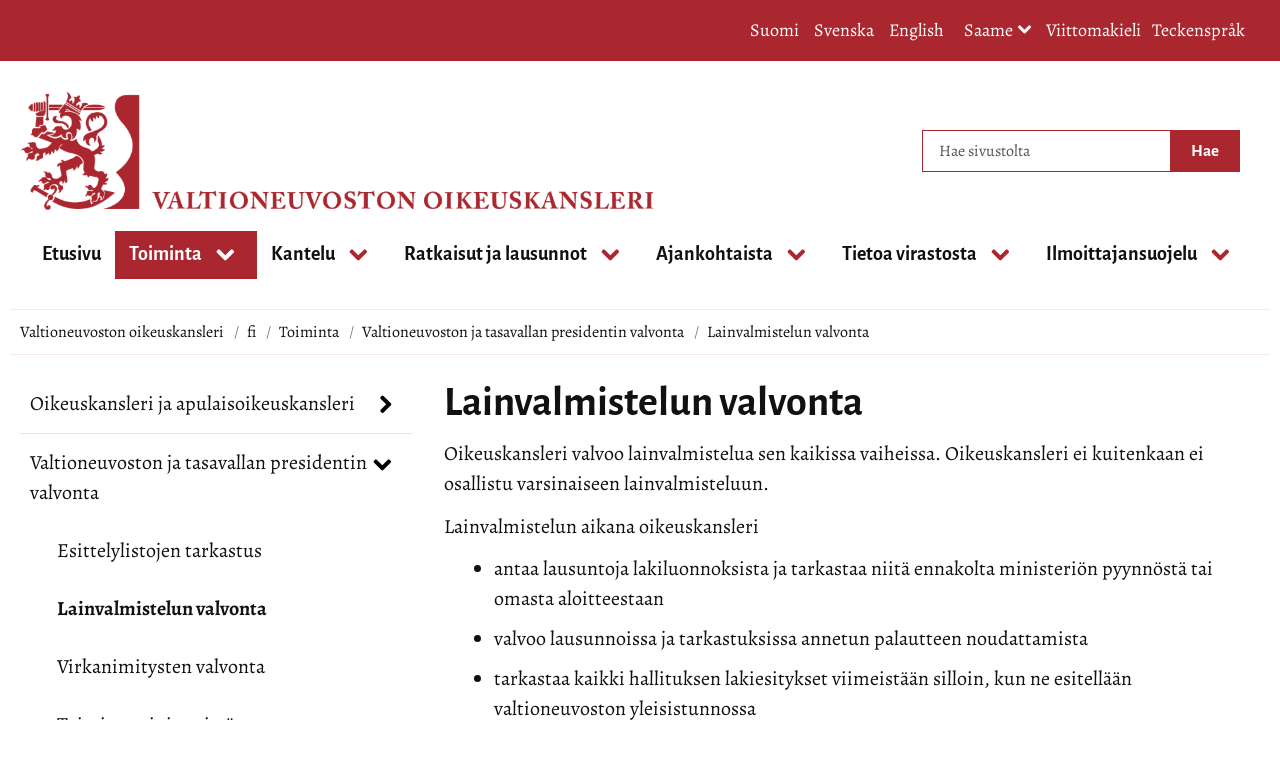

--- FILE ---
content_type: text/html;charset=UTF-8
request_url: https://oikeuskansleri.fi/lainvalmistelun-valvonta
body_size: 18461
content:
<!doctype html>
<html class="ltr site-theme top-frame" dir="ltr" lang="fi-FI">
 <head> 
  <link rel="alternate" hreflang="en" href="https://oikeuskansleri.fi/en/supervision-of-bill-drafting"> 
  <link rel="alternate" hreflang="sv" href="https://oikeuskansleri.fi/sv/overvakning-av-lagberedningen"> 
  <link rel="alternate" hreflang="fi" href="https://oikeuskansleri.fi/lainvalmistelun-valvonta"> 
  <title>Lainvalmistelun valvonta | Valtioneuvoston oikeuskansleri</title> 
  <meta http-equiv="X-UA-Compatible" content="IE=edge"> 
  <meta content="initial-scale=1.0, width=device-width" name="viewport"> 
  <meta content="text/html; charset=UTF-8" http-equiv="content-type"> 
  <script data-senna-track="permanent" src="/o/frontend-js-svg4everybody-web/index.js" type="text/javascript"></script> 
  <link href="/documents/1428954/98405604/okv-favicon.png/c540ae92-672f-86e1-857f-c17ba997ed49?t=1646401323700&amp;imagePreview=1" rel="shortcut icon"> 
  <script data-senna-track="permanent" src="/o/frontend-js-jquery-web/jquery/jquery.min.js" type="text/javascript"></script> 
  <script data-senna-track="permanent" src="/o/frontend-js-jquery-web/jquery/init.js" type="text/javascript"></script> 
  <script data-senna-track="permanent" src="/o/frontend-js-jquery-web/jquery/ajax.js" type="text/javascript"></script> 
  <script data-senna-track="permanent" src="/o/frontend-js-jquery-web/jquery/bootstrap.bundle.min.js" type="text/javascript"></script> 
  <script data-senna-track="permanent" src="/o/frontend-js-jquery-web/jquery/collapsible_search.js" type="text/javascript"></script> 
  <script data-senna-track="permanent" src="/o/frontend-js-jquery-web/jquery/fm.js" type="text/javascript"></script> 
  <script data-senna-track="permanent" src="/o/frontend-js-jquery-web/jquery/form.js" type="text/javascript"></script> 
  <script data-senna-track="permanent" src="/o/frontend-js-jquery-web/jquery/popper.min.js" type="text/javascript"></script> 
  <script data-senna-track="permanent" src="/o/frontend-js-jquery-web/jquery/side_navigation.js" type="text/javascript"></script> 
  <link data-senna-track="permanent" href="/o/frontend-theme-font-awesome-web/css/main.css" rel="stylesheet" type="text/css"> 
  <meta property="og:locale" content="fi_FI"> 
  <meta property="og:locale:alternate" content="fi_FI"> 
  <meta property="og:locale:alternate" content="sv_SE"> 
  <meta property="og:locale:alternate" content="en_US"> 
  <meta property="og:locale:alternate" content="se_FI"> 
  <meta property="og:site_name" content="Valtioneuvoston oikeuskansleri"> 
  <meta property="og:title" content="Lainvalmistelun valvonta - Valtioneuvoston oikeuskansleri"> 
  <meta property="og:type" content="website"> 
  <meta property="og:url" content="https://oikeuskansleri.fi/lainvalmistelun-valvonta"> 
  <meta property="og:image" content="https://oikeuskansleri.fi/documents/1428954/98405604/okv-leijona-card.png/f216eef5-43d2-8008-a9b6-49141e3a4b37?version=1.0&amp;t=1654761017364&amp;imagePreview=1"> 
  <meta property="og:image:secure_url" content="https://oikeuskansleri.fi/documents/1428954/98405604/okv-leijona-card.png/f216eef5-43d2-8008-a9b6-49141e3a4b37?version=1.0&amp;t=1654761017364&amp;imagePreview=1"> 
  <meta property="og:image:type" content="image/png"> 
  <meta property="og:image:url" content="https://oikeuskansleri.fi/documents/1428954/98405604/okv-leijona-card.png/f216eef5-43d2-8008-a9b6-49141e3a4b37?version=1.0&amp;t=1654761017364&amp;imagePreview=1"> 
  <meta property="og:image:height" content="800"> 
  <meta property="og:image:width" content="800">  
  <link class="lfr-css-file" data-senna-track="temporary" href="https://oikeuskansleri.fi/o/yja-site-template-theme/css/clay.css?browserId=chrome&amp;themeId=yjasitetemplate_WAR_yjasitetemplatetheme&amp;minifierType=css&amp;languageId=fi_FI&amp;t=1768237614000" id="liferayAUICSS" rel="stylesheet" type="text/css"> 
  <link data-senna-track="temporary" href="/o/frontend-css-web/main.css?browserId=chrome&amp;themeId=yjasitetemplate_WAR_yjasitetemplatetheme&amp;minifierType=css&amp;languageId=fi_FI&amp;t=1699991559480" id="liferayPortalCSS" rel="stylesheet" type="text/css"> 
  <link data-senna-track="temporary" href="/combo?browserId=chrome&amp;minifierType=&amp;themeId=yjasitetemplate_WAR_yjasitetemplatetheme&amp;languageId=fi_FI&amp;com_liferay_journal_content_web_portlet_JournalContentPortlet_INSTANCE_SMdeC1h8rS8m:%2Fcss%2Fmain.css&amp;com_liferay_product_navigation_product_menu_web_portlet_ProductMenuPortlet:%2Fcss%2Fmain.css&amp;com_liferay_site_navigation_menu_web_portlet_SiteNavigationMenuPortlet_INSTANCE_9jaHFssC5RBL:%2Fcss%2Fmain.css&amp;fi_yja_language_version_tool_web_portlet_LanguageVersionToolSelectionPortlet:%2Fcss%2Fmain.css&amp;fi_yja_sitetemplatesettings_web_SiteTemplateSettingsFooter_WAR_fiyjasitetemplatesettingsweb_INSTANCE_sitetemplateFooter:%2Fcss%2Ffooter.css&amp;fi_yja_sitetemplatesettings_web_SiteTemplateSettingsHeader_WAR_fiyjasitetemplatesettingsweb:%2Fcss%2Fheader.css&amp;t=1768237614000" id="14556910" rel="stylesheet" type="text/css"> 
  <script data-senna-track="temporary" type="text/javascript">
	// <![CDATA[
		var Liferay = Liferay || {};

		Liferay.Browser = {
			acceptsGzip: function() {
				return true;
			},

			

			getMajorVersion: function() {
				return 131.0;
			},

			getRevision: function() {
				return '537.36';
			},
			getVersion: function() {
				return '131.0';
			},

			

			isAir: function() {
				return false;
			},
			isChrome: function() {
				return true;
			},
			isEdge: function() {
				return false;
			},
			isFirefox: function() {
				return false;
			},
			isGecko: function() {
				return true;
			},
			isIe: function() {
				return false;
			},
			isIphone: function() {
				return false;
			},
			isLinux: function() {
				return false;
			},
			isMac: function() {
				return true;
			},
			isMobile: function() {
				return false;
			},
			isMozilla: function() {
				return false;
			},
			isOpera: function() {
				return false;
			},
			isRtf: function() {
				return true;
			},
			isSafari: function() {
				return true;
			},
			isSun: function() {
				return false;
			},
			isWebKit: function() {
				return true;
			},
			isWindows: function() {
				return false;
			}
		};

		Liferay.Data = Liferay.Data || {};

		Liferay.Data.ICONS_INLINE_SVG = true;

		Liferay.Data.NAV_SELECTOR = '#navigation';

		Liferay.Data.NAV_SELECTOR_MOBILE = '#navigationCollapse';

		Liferay.Data.isCustomizationView = function() {
			return false;
		};

		Liferay.Data.notices = [
			

			
		];

		Liferay.PortletKeys = {
			DOCUMENT_LIBRARY: 'com_liferay_document_library_web_portlet_DLPortlet',
			DYNAMIC_DATA_MAPPING: 'com_liferay_dynamic_data_mapping_web_portlet_DDMPortlet',
			ITEM_SELECTOR: 'com_liferay_item_selector_web_portlet_ItemSelectorPortlet'
		};

		Liferay.PropsValues = {
			JAVASCRIPT_SINGLE_PAGE_APPLICATION_TIMEOUT: 0,
			NTLM_AUTH_ENABLED: false,
			UPLOAD_SERVLET_REQUEST_IMPL_MAX_SIZE: 3048576000
		};

		Liferay.ThemeDisplay = {

			

			
				getLayoutId: function() {
					return '41';
				},

				

				getLayoutRelativeControlPanelURL: function() {
					return '/group/oikeuskansleri/~/control_panel/manage';
				},

				getLayoutRelativeURL: function() {
					return '/lainvalmistelun-valvonta';
				},
				getLayoutURL: function() {
					return 'https://oikeuskansleri.fi/lainvalmistelun-valvonta';
				},
				getParentLayoutId: function() {
					return '23';
				},
				isControlPanel: function() {
					return false;
				},
				isPrivateLayout: function() {
					return 'false';
				},
				isVirtualLayout: function() {
					return false;
				},
			

			getBCP47LanguageId: function() {
				return 'fi-FI';
			},
			getCanonicalURL: function() {

				

				return 'https\x3a\x2f\x2foikeuskansleri\x2efi\x2flainvalmistelun-valvonta';
			},
			getCDNBaseURL: function() {
				return 'https://oikeuskansleri.fi';
			},
			getCDNDynamicResourcesHost: function() {
				return '';
			},
			getCDNHost: function() {
				return '';
			},
			getCompanyGroupId: function() {
				return '10197';
			},
			getCompanyId: function() {
				return '10157';
			},
			getDefaultLanguageId: function() {
				return 'fi_FI';
			},
			getDoAsUserIdEncoded: function() {
				return '';
			},
			getLanguageId: function() {
				return 'fi_FI';
			},
			getParentGroupId: function() {
				return '1428954';
			},
			getPathContext: function() {
				return '';
			},
			getPathImage: function() {
				return '/image';
			},
			getPathJavaScript: function() {
				return '/o/frontend-js-web';
			},
			getPathMain: function() {
				return '/c';
			},
			getPathThemeImages: function() {
				return 'https://oikeuskansleri.fi/o/yja-site-template-theme/images';
			},
			getPathThemeRoot: function() {
				return '/o/yja-site-template-theme';
			},
			getPlid: function() {
				return '99356275';
			},
			getPortalURL: function() {
				return 'https://oikeuskansleri.fi';
			},
			getRealUserId: function() {
				return '10161';
			},
			getScopeGroupId: function() {
				return '1428954';
			},
			getScopeGroupIdOrLiveGroupId: function() {
				return '1428954';
			},
			getSessionId: function() {
				return '';
			},
			getSiteAdminURL: function() {
				return 'https://oikeuskansleri.fi/group/oikeuskansleri/~/control_panel/manage?p_p_lifecycle=0&p_p_state=maximized&p_p_mode=view';
			},
			getSiteGroupId: function() {
				return '1428954';
			},
			getURLControlPanel: function() {
				return '/group/control_panel?refererPlid=99356275';
			},
			getURLHome: function() {
				return 'https\x3a\x2f\x2foikeuskansleri\x2efi\x2f';
			},
			getUserEmailAddress: function() {
				return '';
			},
			getUserId: function() {
				return '10161';
			},
			getUserName: function() {
				return '';
			},
			isAddSessionIdToURL: function() {
				return false;
			},
			isImpersonated: function() {
				return false;
			},
			isSignedIn: function() {
				return false;
			},

			isStagedPortlet: function() {
				
					
						return false;
					
				
			},

			isStateExclusive: function() {
				return false;
			},
			isStateMaximized: function() {
				return false;
			},
			isStatePopUp: function() {
				return false;
			}
		};

		var themeDisplay = Liferay.ThemeDisplay;

		Liferay.AUI = {

			

			getAvailableLangPath: function() {
				return 'available_languages.jsp?browserId=chrome&themeId=yjasitetemplate_WAR_yjasitetemplatetheme&colorSchemeId=01&languageId=fi_FI&t=1769175568672';
			},
			getCombine: function() {
				return false;
			},
			getComboPath: function() {
				return '/combo/?browserId=chrome&minifierType=&languageId=fi_FI&t=1768244729040&';
			},
			getDateFormat: function() {
				return '%d.%m.%Y';
			},
			getEditorCKEditorPath: function() {
				return '/o/frontend-editor-ckeditor-web';
			},
			getFilter: function() {
				var filter = 'raw';

				
					

				return filter;
			},
			getFilterConfig: function() {
				var instance = this;

				var filterConfig = null;

				if (!instance.getCombine()) {
					filterConfig = {
						replaceStr: '.js' + instance.getStaticResourceURLParams(),
						searchExp: '\\.js$'
					};
				}

				return filterConfig;
			},
			getJavaScriptRootPath: function() {
				return '/o/frontend-js-web';
			},
			getLangPath: function() {
				return 'aui_lang.jsp?browserId=chrome&themeId=yjasitetemplate_WAR_yjasitetemplatetheme&colorSchemeId=01&languageId=fi_FI&t=1768244729040';
			},
			getPortletRootPath: function() {
				return '/html/portlet';
			},
			getStaticResourceURLParams: function() {
				return '?browserId=chrome&minifierType=&languageId=fi_FI&t=1768244729040';
			}
		};

		Liferay.authToken = 'l4eQoMMz';

		

		Liferay.currentURL = '\x2flainvalmistelun-valvonta';
		Liferay.currentURLEncoded = '\x252Flainvalmistelun-valvonta';
	// ]]>
</script> 
  <script src="/o/js_loader_config?t=1768244715984" type="text/javascript"></script> 
  <script data-senna-track="permanent" src="/o/frontend-js-aui-web/aui/aui/aui.js" type="text/javascript"></script> 
  <script data-senna-track="permanent" src="/o/frontend-js-aui-web/liferay/modules.js" type="text/javascript"></script> 
  <script data-senna-track="permanent" src="/o/frontend-js-aui-web/liferay/aui_sandbox.js" type="text/javascript"></script> 
  <script data-senna-track="permanent" src="/o/frontend-js-aui-web/aui/attribute-base/attribute-base.js" type="text/javascript"></script> 
  <script data-senna-track="permanent" src="/o/frontend-js-aui-web/aui/attribute-complex/attribute-complex.js" type="text/javascript"></script> 
  <script data-senna-track="permanent" src="/o/frontend-js-aui-web/aui/attribute-core/attribute-core.js" type="text/javascript"></script> 
  <script data-senna-track="permanent" src="/o/frontend-js-aui-web/aui/attribute-observable/attribute-observable.js" type="text/javascript"></script> 
  <script data-senna-track="permanent" src="/o/frontend-js-aui-web/aui/attribute-extras/attribute-extras.js" type="text/javascript"></script> 
  <script data-senna-track="permanent" src="/o/frontend-js-aui-web/aui/event-custom-base/event-custom-base.js" type="text/javascript"></script> 
  <script data-senna-track="permanent" src="/o/frontend-js-aui-web/aui/event-custom-complex/event-custom-complex.js" type="text/javascript"></script> 
  <script data-senna-track="permanent" src="/o/frontend-js-aui-web/aui/oop/oop.js" type="text/javascript"></script> 
  <script data-senna-track="permanent" src="/o/frontend-js-aui-web/aui/aui-base-lang/aui-base-lang.js" type="text/javascript"></script> 
  <script data-senna-track="permanent" src="/o/frontend-js-aui-web/liferay/dependency.js" type="text/javascript"></script> 
  <script data-senna-track="permanent" src="/o/frontend-js-aui-web/liferay/util.js" type="text/javascript"></script> 
  <script data-senna-track="permanent" src="/o/frontend-js-web/loader/config.js" type="text/javascript"></script> 
  <script data-senna-track="permanent" src="/o/frontend-js-web/loader/loader.js" type="text/javascript"></script> 
  <script data-senna-track="permanent" src="/o/frontend-js-web/liferay/dom_task_runner.js" type="text/javascript"></script> 
  <script data-senna-track="permanent" src="/o/frontend-js-web/liferay/events.js" type="text/javascript"></script> 
  <script data-senna-track="permanent" src="/o/frontend-js-web/liferay/lazy_load.js" type="text/javascript"></script> 
  <script data-senna-track="permanent" src="/o/frontend-js-web/liferay/liferay.js" type="text/javascript"></script> 
  <script data-senna-track="permanent" src="/o/frontend-js-web/liferay/global.bundle.js" type="text/javascript"></script> 
  <script data-senna-track="permanent" src="/o/frontend-js-web/liferay/portlet.js" type="text/javascript"></script> 
  <script data-senna-track="permanent" src="/o/frontend-js-web/liferay/workflow.js" type="text/javascript"></script> 
  <script data-senna-track="temporary" src="/o/js_bundle_config?t=1768244730817" type="text/javascript"></script> 
  <script data-senna-track="temporary" type="text/javascript">
	// <![CDATA[
		
			
				
		

		

		
	// ]]>
</script> 
  <meta name="google-site-verification" content="zpzzSwJSO218O8UUDz3Z_CpRyvVv_5Bmgjh5Ed471YQ"> 
  <link class="lfr-css-file" data-senna-track="temporary" href="https://oikeuskansleri.fi/o/yja-site-template-theme/css/main.css?browserId=chrome&amp;themeId=yjasitetemplate_WAR_yjasitetemplatetheme&amp;minifierType=css&amp;languageId=fi_FI&amp;t=1768237614000" id="liferayThemeCSS" rel="stylesheet" type="text/css"> 
  <style data-senna-track="temporary" type="text/css">

		

			

		

			

		

			

		

			

		

			

		

			

		

			

		

			

		

			

		

	</style> 
  <style>
/* Publication Theme Mobile navigation */
.yja-publication .yja-mobile-navigation { display: none; }
/* YJAOM-815 */
.top-frame .has-control-menu.controls-visible .portlet-asset-publisher .portlet-topper{
    z-index: 3;
}

/* YJAY-3881  */
.chrome .input-group .btn:focus, .chrome .input-group .form-control:focus {
    z-index: inherit;
}

/* SD-30779 */ 
*[lang="ar_SA"], *[lang="ar-SA"], *[lang="ar-SA"] *{ direction: rtl !important; }


/* YJALR71-2924 */
.controls-visible.signed-in .portlet-column-content.empty {min-height: 50px;margin-bottom: 10px;border: 1px dashed #d1d1d1;}

/* YJAVNK-1622 */
.has-control-menu .lfr-add-panel.open-admin-panel.sidenav-menu-slider{
    width: 500px !important;
}
.has-control-menu .lfr-admin-panel.sidenav-menu-slider .product-menu{
    width: 500px !important;
} 

</style> 
  <script>
    /* YJAY-1778 */
    (function () {
        window.YjaSearcher = window.YjaSearcher || {};
        window.YjaSearcher.encodeInput = window.YjaSearcher.encodeInput || function (userInput) {
            return encodeURIComponent(userInput).trim()
                .replace(/%2[f|F]/g, '/')
                .replace(/%5[c|C]/g, '%20')
                .replace(",", "%2C")
                .replace("\"", "%22")
                .replace("!", "%21")
                .replace("&", "%26")
                .replace("'", "%27")
                .replace('(', '%28')
                .replace(')', '%29');
        };

        window.YjaSearcher.readInput = window.YjaSearcher.readInput || function (input) {
            input = input || '';
            if (('' + input).trim().indexOf('#') < 0) {
                input = '#' + input;
            }
            var keywords = $(input).val();
            keywords = window.YjaSearcher.encodeInput(keywords);
            return keywords;
        };

        window.YjaSearcher.submitSearchForm = window.YjaSearcher.submitSearchForm || function (input) {
            var keywords = window.YjaSearcher.readInput(input);
            var formSearchUrl = window.YjaSearcher.formSearchUrl;
            if (formSearchUrl && keywords) {
                document.location.href = formSearchUrl + "?q=" + keywords;
            }
        };
    })();
</script> 
  <style data-senna-track="temporary" type="text/css">
</style> 
  <link data-senna-track="permanent" href="https://oikeuskansleri.fi/combo?browserId=chrome&amp;minifierType=css&amp;languageId=fi_FI&amp;t=1768244703914&amp;/o/yja-common-ui-theme-contributor/css/yja-common-ui.css" rel="stylesheet" type="text/css"> 
  <script data-senna-track="permanent" src="https://oikeuskansleri.fi/o/yja-common-ui-theme-contributor/js/yja-common-ui.js?browserId=chrome&amp;languageId=fi_FI&amp;t=1768244703914" type="text/javascript"></script> 
  <script type="text/javascript">
// <![CDATA[
Liferay.on(
	'ddmFieldBlur', function(event) {
		if (window.Analytics) {
			Analytics.send(
				'fieldBlurred',
				'Form',
				{
					fieldName: event.fieldName,
					focusDuration: event.focusDuration,
					formId: event.formId,
					formPageTitle: event.formPageTitle,
					page: event.page,
					title: event.title
				}
			);
		}
	}
);

Liferay.on(
	'ddmFieldFocus', function(event) {
		if (window.Analytics) {
			Analytics.send(
				'fieldFocused',
				'Form',
				{
					fieldName: event.fieldName,
					formId: event.formId,
					formPageTitle: event.formPageTitle,
					page: event.page,
					title: event.title
				}
			);
		}
	}
);

Liferay.on(
	'ddmFormPageShow', function(event) {
		if (window.Analytics) {
			Analytics.send(
				'pageViewed',
				'Form',
				{
					formId: event.formId,
					formPageTitle: event.formPageTitle,
					page: event.page,
					title: event.title
				}
			);
		}
	}
);

Liferay.on(
	'ddmFormSubmit', function(event) {
		if (window.Analytics) {
			Analytics.send(
				'formSubmitted',
				'Form',
				{
					formId: event.formId
				}
			);
		}
	}
);

Liferay.on(
	'ddmFormView', function(event) {
		if (window.Analytics) {
			Analytics.send(
				'formViewed',
				'Form',
				{
					formId: event.formId,
					title: event.title
				}
			);
		}
	}
);
// ]]>
</script> 
  <script data-senna-track="temporary" type="text/javascript">
	if (window.Analytics) {
		window._com_liferay_document_library_analytics_isViewFileEntry = false;
	}
</script> 
  <link rel="stylesheet" href="/o/fi.yja.sitetemplatesettings.web/support/1428954/1738975944720.css"> 
  <meta name="twitter:card" content="summary"> 
  <meta name="twitter:title" content="Lainvalmistelun valvonta | Valtioneuvoston oikeuskansleri"> 
  <meta name="twitter:image" content="https://oikeuskansleri.fi/documents/1428954/98405604/okv-leijona-card.png/f216eef5-43d2-8008-a9b6-49141e3a4b37?t=1654761017364&amp;imagePreview=1"> 
  <link rel="stylesheet" href="/o/common-ui-resources/standalone/a11y/css/main.css?browserId=chrome&amp;themeId=yjasitetemplate_WAR_yjasitetemplatetheme&amp;minifierType=css&amp;languageId=fi_FI&amp;t=1768237614000
"> 
  <link rel="stylesheet" href="/o/common-ui-resources/standalone/mobile-navigation/css/main.css?browserId=chrome&amp;themeId=yjasitetemplate_WAR_yjasitetemplatetheme&amp;minifierType=css&amp;languageId=fi_FI&amp;t=1768237614000
"> 
  <link rel="stylesheet" href="/o/common-ui-resources/standalone/owl/css/owl.carousel.min.css?browserId=chrome&amp;themeId=yjasitetemplate_WAR_yjasitetemplatetheme&amp;minifierType=css&amp;languageId=fi_FI&amp;t=1768237614000
"> 
 </head> 
 <body class="chrome controls-visible  yui3-skin-sam signed-out public-page site extranet-user  fi" itemscope itemtype="http://schema.org/WebPage"> 
  <a href="#content-main" id="skip-to-maincontent">Hyppää sisältöön</a> 
  <script>var YjaSearcher = YjaSearcher || {};
YjaSearcher.formSearchUrl = '/haku';</script> 
  <div class="bg-image"></div> 
  <div class="page-wrapper"> 
   <header id="banner" role="banner"> 
    <div id="heading"> 
     <div class="portlet-boundary portlet-boundary_fi_yja_sitetemplatesettings_web_SiteTemplateSettingsHeader_WAR_fiyjasitetemplatesettingsweb_  portlet-static portlet-static-end portlet-barebone yja-site-template-settings-header-portlet " id="p_p_id_fi_yja_sitetemplatesettings_web_SiteTemplateSettingsHeader_WAR_fiyjasitetemplatesettingsweb_"> 
      <span id="p_fi_yja_sitetemplatesettings_web_SiteTemplateSettingsHeader_WAR_fiyjasitetemplatesettingsweb"></span> 
      <section class="portlet" id="portlet_fi_yja_sitetemplatesettings_web_SiteTemplateSettingsHeader_WAR_fiyjasitetemplatesettingsweb"> 
       <a id="aineisto-fi_yja_sitetemplatesettings_web_SiteTemplateSettingsHeader_WAR_fiyjasitetemplatesettingsweb" name="aineisto-fi_yja_sitetemplatesettings_web_SiteTemplateSettingsHeader_WAR_fiyjasitetemplatesettingsweb" class="yja-anchor-elements"></a> 
       <div class="portlet-content"> 
        <div class="autofit-float autofit-row portlet-header "> 
         <div class="autofit-col autofit-col-end"> 
          <div class="autofit-section"> 
          </div> 
         </div> 
        </div> 
        <div class=" portlet-content-container"> 
         <div class="portlet-body"> 
          <div class="header-top-bar"> 
           <div class="layout-wrapper-wide-container"> 
            <div class="header-top-bar-links-lang" role="navigation" aria-label="Kielen valinta"> 
             <div class="portlet-boundary portlet-boundary_fi_yja_language_version_tool_web_portlet_LanguageVersionToolSelectionPortlet_  portlet-static portlet-static-end portlet-barebone language-version-selection-portlet " id="p_p_id_fi_yja_language_version_tool_web_portlet_LanguageVersionToolSelectionPortlet_"> 
              <span id="p_fi_yja_language_version_tool_web_portlet_LanguageVersionToolSelectionPortlet"></span> 
              <section class="portlet" id="portlet_fi_yja_language_version_tool_web_portlet_LanguageVersionToolSelectionPortlet"> 
               <a id="aineisto-fi_yja_language_version_tool_web_portlet_LanguageVersionToolSelectionPortlet" name="aineisto-fi_yja_language_version_tool_web_portlet_LanguageVersionToolSelectionPortlet" class="yja-anchor-elements"></a> 
               <div class="portlet-content"> 
                <div class="autofit-float autofit-row portlet-header "> 
                 <div class="autofit-col autofit-col-end"> 
                  <div class="autofit-section"> 
                  </div> 
                 </div> 
                </div> 
                <div class=" portlet-content-container"> 
                 <div class="portlet-body"> 
                  <ul aria-label="Valitse sivustolla käytettävä kieli" class="fi" id="languageSelectionMenu"> 
                   <li class="fi" lang="fi"> <a href="https://oikeuskansleri.fi/lainvalmistelun-valvonta"><span class="sr-only">Valitse kieli</span> Suomi</a> </li> 
                   <li class="sv" lang="sv"> <a href="https://oikeuskansleri.fi/sv/overvakning-av-lagberedningen"><span class="sr-only">Välj språket</span> Svenska</a> </li> 
                   <li class="en" lang="en"> <a href="https://oikeuskansleri.fi/en/supervision-of-bill-drafting"><span class="sr-only">Select language</span> English</a> </li> 
                  </ul> 
                  <div class="yja-metacontent" hidden> 
                  </div> 
                  <div class="yja-metacontent" hidden> 
                  </div> 
                  <div class="yja-metacontent" hidden> 
                  </div> 
                 </div> 
                </div> 
               </div> 
              </section> 
             </div> 
            </div> 
            <div class="header-top-bar-links-right"> 
             <div></div> 
            </div> 
           </div> 
          </div> 
          <div class="layout-wrapper-wide-container"> 
           <div class="row header-row"> 
            <div class="col col-md-7 header-top-left-cell"> 
             <a class="logo" href="/fi" aria-label="Palaa Valtioneuvoston oikeuskansleri-sivuston etusivulle "> <img src="/documents/1428954/114322775/okv-logo-fi.png/89df66f0-0b72-aa72-8c26-e342f68e2331?t=1648019994177&amp;imagePreview=1" alt="Valtioneuvoston oikeuskansleri"> </a> 
            </div> 
            <div class="col col-md-5 header-top-right-cell text-right"> 
             <div class="header-top-right-area"> 
              <!-- if showTopBar is true, don't show language selection here but instead in the top bar --> 
              <form class="search-form" action="/haku?q=" onsubmit="YjaSearcher.submitSearchForm('_fi_yja_sitetemplatesettings_web_SiteTemplateSettingsHeader_WAR_fiyjasitetemplatesettingsweb_search-keywords'); return false;"> 
               <div class="input-group"> 
                <label class="sr-only" for="_fi_yja_sitetemplatesettings_web_SiteTemplateSettingsHeader_WAR_fiyjasitetemplatesettingsweb_search-keywords">Hae sivustolta</label> 
                <input type="search" id="_fi_yja_sitetemplatesettings_web_SiteTemplateSettingsHeader_WAR_fiyjasitetemplatesettingsweb_search-keywords" name="keywords" class="search-query form-control" placeholder="Hae sivustolta"> 
                <div class="input-group-append"> 
                 <input onclick="YjaSearcher.submitSearchForm('_fi_yja_sitetemplatesettings_web_SiteTemplateSettingsHeader_WAR_fiyjasitetemplatesettingsweb_search-keywords'); return false;" class="btn btn-small btn-default search-form_submit" type="submit" value="Hae"> 
                </div> 
               </div> 
              </form> 
              <a href="/haku" class="header-advanced-search-link">Hakusivulle</a> 
             </div> 
            </div> 
           </div> 
          </div> 
          <style data-senna-track="temporary">
			:root {
			
				--yja-menu-overlay-background: #AA272F;
			
			
				--yja-menu-link-color:#ffffff;
			
			
				--yja-menu-border-color: #ffffff;
			
			}
		</style> 
         </div> 
        </div> 
       </div> 
      </section> 
     </div> 
    </div> 
    <div class="d-block d-md-none mobile-menu-actions visible-phone" data-menu-position="right"> 
     <button class="menu-icon mmenu-toggler" id="mmenu-open-panel" aria-expanded="false" aria-haspopup="true"> <span role="presentation" class="icon-reorder" aria-hidden="true"></span> <span>Valikko</span> </button> 
    </div> 
    <nav class="sort-pages modify-pages main-nav d-none d-md-block a11y-navigation" data-focus-target="ul" aria-label="Päänavigointi"> 
     <ul class="a11y-nav site-theme__navigation" id="a11y-nav-root"> 
      <li class="a11y-nav__item a11y-nav__item" id="layout_2"> <a href="https://oikeuskansleri.fi/etusivu"> <span>Etusivu</span> </a> </li> 
      <li class="a11y-nav__item a11y-nav__item has-children selected" id="layout_3"> <a aria-current="true" href="https://oikeuskansleri.fi/toiminta"> <span>Toiminta</span> </a> <button id="megamenu-3-toggle" data-layout-id="3" class="a11y-toggler js-toggle-special-nav" aria-haspopup="true" aria-expanded="false"> <span class="sr-only a11y-nav__toggle_text"> Avaa alavalikko </span> <span class="sr-only">, Toiminta</span> <span role="presentation" class="icon icon-plus "></span> </button> 
       <div class="a11y-nav__sub d-none" id="megamenu-3-dropdown" data-layout-id="3" aria-hidden="true"> 
        <ul class="site-theme__navigation--sub child-menu a11y-navgroup" id="a11y-subnav__3" tabindex="-1" aria-label="Toiminta, alisivut"> 
         <li class="a11y-nav__item " id="layout_29"> <a href="https://oikeuskansleri.fi/oikeuskansleri-ja-apulaisoikeuskansleri">Oikeuskansleri ja apulaisoikeuskansleri</a> </li> 
         <li class="a11y-nav__item " id="layout_23"> <a href="https://oikeuskansleri.fi/valtioneuvoston-ja-tasavallan-presidentin-valvonta">Valtioneuvoston ja tasavallan presidentin valvonta</a> </li> 
         <li class="a11y-nav__item " id="layout_24"> <a href="https://oikeuskansleri.fi/viranomaistoiminnan-valvonta">Viranomaistoiminnan valvonta</a> </li> 
         <li class="a11y-nav__item " id="layout_25"> <a href="https://oikeuskansleri.fi/tuomioistuinten-ja-syyttajien-valvonta">Tuomioistuinten ja syyttäjien valvonta</a> </li> 
         <li class="a11y-nav__item " id="layout_26"> <a href="https://oikeuskansleri.fi/asianajajien-valvonta">Asianajajien valvonta</a> </li> 
         <li class="a11y-nav__item " id="layout_38"> <a href="https://oikeuskansleri.fi/vuosikertomukset-ja-tilastot">Vuosikertomukset ja tilastot</a> </li> 
        </ul> 
       </div> </li> 
      <li class="a11y-nav__item a11y-nav__item has-children" id="layout_4"> <a href="https://oikeuskansleri.fi/kantelu"> <span>Kantelu</span> </a> <button id="megamenu-4-toggle" data-layout-id="4" class="a11y-toggler js-toggle-special-nav" aria-haspopup="true" aria-expanded="false"> <span class="sr-only a11y-nav__toggle_text"> Avaa alavalikko </span> <span class="sr-only">, Kantelu</span> <span role="presentation" class="icon icon-plus "></span> </button> 
       <div class="a11y-nav__sub d-none" id="megamenu-4-dropdown" data-layout-id="4" aria-hidden="true"> 
        <ul class="site-theme__navigation--sub child-menu a11y-navgroup" id="a11y-subnav__4" tabindex="-1" aria-label="Kantelu, alisivut"> 
         <li class="a11y-nav__item " id="layout_62"> <a href="https://oikeuskansleri.fi/haluatko-tehda-kantelun">Haluatko tehdä kantelun?</a> </li> 
         <li class="a11y-nav__item " id="layout_64"> <a href="https://oikeuskansleri.fi/miten-kanteluasia-etenee">Miten kanteluasia etenee?</a> </li> 
         <li class="a11y-nav__item " id="layout_57"> <a href="https://oikeuskansleri.fi/usein-kysytyt-kysymykset">Usein kysytyt kysymykset</a> </li> 
        </ul> 
       </div> </li> 
      <li class="a11y-nav__item a11y-nav__item has-children" id="layout_7"> <a href="https://oikeuskansleri.fi/ratkaisut-ja-lausunnot"> <span>Ratkaisut ja lausunnot</span> </a> <button id="megamenu-7-toggle" data-layout-id="7" class="a11y-toggler js-toggle-special-nav" aria-haspopup="true" aria-expanded="false"> <span class="sr-only a11y-nav__toggle_text"> Avaa alavalikko </span> <span class="sr-only">, Ratkaisut ja lausunnot</span> <span role="presentation" class="icon icon-plus "></span> </button> 
       <div class="a11y-nav__sub d-none" id="megamenu-7-dropdown" data-layout-id="7" aria-hidden="true"> 
        <ul class="site-theme__navigation--sub child-menu a11y-navgroup" id="a11y-subnav__7" tabindex="-1" aria-label="Ratkaisut ja lausunnot, alisivut"> 
         <li class="a11y-nav__item " id="layout_157"> <a href="https://oikeuskansleri.fi/ratkaisut">Ratkaisut</a> </li> 
         <li class="a11y-nav__item " id="layout_158"> <a href="https://oikeuskansleri.fi/lausunnot">Lausunnot</a> </li> 
         <li class="a11y-nav__item " id="layout_313"> <a href="https://oikeuskansleri.fi/ratkaisu-ja-lausuntohaku">Ratkaisu- ja lausuntohaku</a> </li> 
        </ul> 
       </div> </li> 
      <li class="a11y-nav__item a11y-nav__item has-children" id="layout_5"> <a href="https://oikeuskansleri.fi/ajankohtaista"> <span>Ajankohtaista</span> </a> <button id="megamenu-5-toggle" data-layout-id="5" class="a11y-toggler js-toggle-special-nav" aria-haspopup="true" aria-expanded="false"> <span class="sr-only a11y-nav__toggle_text"> Avaa alavalikko </span> <span class="sr-only">, Ajankohtaista</span> <span role="presentation" class="icon icon-plus "></span> </button> 
       <div class="a11y-nav__sub d-none" id="megamenu-5-dropdown" data-layout-id="5" aria-hidden="true"> 
        <ul class="site-theme__navigation--sub child-menu a11y-navgroup" id="a11y-subnav__5" tabindex="-1" aria-label="Ajankohtaista, alisivut"> 
         <li class="a11y-nav__item " id="layout_154"> <a href="https://oikeuskansleri.fi/tiedotteet">Tiedotteet</a> </li> 
         <li class="a11y-nav__item " id="layout_155"> <a href="https://oikeuskansleri.fi/puheenvuorot">Puheenvuorot</a> </li> 
         <li class="a11y-nav__item " id="layout_325"> <a href="https://oikeuskansleri.fi/baltian-maiden-ja-pohjoismaiden-oikeusasiamiesten-ja-oikeuskanslerien-tapaaminen-2024">Baltian maiden ja pohjoismaiden oikeusasiamiesten ja oikeuskanslerien tapaaminen</a> </li> 
        </ul> 
       </div> </li> 
      <li class="a11y-nav__item a11y-nav__item has-children" id="layout_6"> <a href="https://oikeuskansleri.fi/tietoa-virastosta"> <span>Tietoa virastosta</span> </a> <button id="megamenu-6-toggle" data-layout-id="6" class="a11y-toggler js-toggle-special-nav" aria-haspopup="true" aria-expanded="false"> <span class="sr-only a11y-nav__toggle_text"> Avaa alavalikko </span> <span class="sr-only">, Tietoa virastosta</span> <span role="presentation" class="icon icon-plus "></span> </button> 
       <div class="a11y-nav__sub d-none" id="megamenu-6-dropdown" data-layout-id="6" aria-hidden="true"> 
        <ul class="site-theme__navigation--sub child-menu a11y-navgroup" id="a11y-subnav__6" tabindex="-1" aria-label="Tietoa virastosta, alisivut"> 
         <li class="a11y-nav__item " id="layout_31"> <a href="https://oikeuskansleri.fi/organisaatio">Organisaatio</a> </li> 
         <li class="a11y-nav__item " id="layout_27"> <a href="https://oikeuskansleri.fi/toiminta-ja-talous">Toiminta ja talous</a> </li> 
         <li class="a11y-nav__item " id="layout_32"> <a href="https://oikeuskansleri.fi/toissa-virastossa">Töissä virastossa</a> </li> 
         <li class="a11y-nav__item " id="layout_48"> <a href="https://oikeuskansleri.fi/yhteystiedot">Yhteystiedot</a> </li> 
        </ul> 
       </div> </li> 
      <li class="a11y-nav__item a11y-nav__item has-children" id="layout_272"> <a href="https://oikeuskansleri.fi/ilmoittajansuojelu"> <span>Ilmoittajansuojelu</span> </a> <button id="megamenu-272-toggle" data-layout-id="272" class="a11y-toggler js-toggle-special-nav" aria-haspopup="true" aria-expanded="false"> <span class="sr-only a11y-nav__toggle_text"> Avaa alavalikko </span> <span class="sr-only">, Ilmoittajansuojelu</span> <span role="presentation" class="icon icon-plus "></span> </button> 
       <div class="a11y-nav__sub d-none" id="megamenu-272-dropdown" data-layout-id="272" aria-hidden="true"> 
        <ul class="site-theme__navigation--sub child-menu a11y-navgroup" id="a11y-subnav__272" tabindex="-1" aria-label="Ilmoittajansuojelu, alisivut"> 
         <li class="a11y-nav__item " id="layout_275"> <a href="https://oikeuskansleri.fi/tietoa-ilmoittajansuojelusta">Ilmoittajansuojelu</a> </li> 
         <li class="a11y-nav__item " id="layout_281"> <a href="https://oikeuskansleri.fi/keskitetty-ulkoinen-ilmoituskanava">Oikeuskanslerinviraston keskitetty ulkoinen ilmoituskanava</a> </li> 
         <li class="a11y-nav__item " id="layout_284"> <a href="https://oikeuskansleri.fi/miten-ilmoitus-tehdaan">Miten ilmoitus tehdään?</a> </li> 
         <li class="a11y-nav__item " id="layout_287"> <a href="https://oikeuskansleri.fi/miten-ilmoituksen-kasittely-etenee">Miten ilmoituksen käsittely etenee?</a> </li> 
         <li class="a11y-nav__item " id="layout_290"> <a href="https://oikeuskansleri.fi/tietoa-ja-ohjeita-viranomaisille">Tietoa ja ohjeita viranomaisille</a> </li> 
         <li class="a11y-nav__item " id="layout_323"> <a href="https://oikeuskansleri.fi/vuosiraportointi-euroopan-komissiolle">Ilmoittajansuojeluasioiden vuosiraportointi</a> </li> 
        </ul> 
       </div> </li> 
     </ul> 
    </nav> 
   </header> 
   <section id="content"> 
    <div class="columns-1-2" id="main-content" role="main"> 
     <div class="portlet-layout row"> 
      <div class="col-md-12 portlet-column portlet-column-only" id="column-1"> 
       <div class="portlet-dropzone portlet-column-content portlet-column-content-only" id="layout-column_column-1"> 
        <div class="portlet-boundary portlet-boundary_com_liferay_site_navigation_breadcrumb_web_portlet_SiteNavigationBreadcrumbPortlet_  portlet-static portlet-static-end portlet-barebone portlet-breadcrumb " id="p_p_id_com_liferay_site_navigation_breadcrumb_web_portlet_SiteNavigationBreadcrumbPortlet_INSTANCE_Q3CezkBTXGSL_"> 
         <span id="p_com_liferay_site_navigation_breadcrumb_web_portlet_SiteNavigationBreadcrumbPortlet_INSTANCE_Q3CezkBTXGSL"></span> 
         <section class="portlet" id="portlet_com_liferay_site_navigation_breadcrumb_web_portlet_SiteNavigationBreadcrumbPortlet_INSTANCE_Q3CezkBTXGSL"> 
          <a id="aineisto-com_liferay_site_navigation_breadcrumb_web_portlet_SiteNavigationBreadcrumbPortlet_INSTANCE_Q3CezkBTXGSL" name="aineisto-com_liferay_site_navigation_breadcrumb_web_portlet_SiteNavigationBreadcrumbPortlet_INSTANCE_Q3CezkBTXGSL" class="yja-anchor-elements"></a> 
          <div class="portlet-content"> 
           <div class="autofit-float autofit-row portlet-header "> 
            <div class="autofit-col autofit-col-end"> 
             <div class="autofit-section"> 
             </div> 
            </div> 
           </div> 
           <div class=" portlet-content-container"> 
            <div class="portlet-body"> 
             <nav aria-label="Murupolku" id="_com_liferay_site_navigation_breadcrumb_web_portlet_SiteNavigationBreadcrumbPortlet_INSTANCE_Q3CezkBTXGSL_breadcrumbs-defaultScreen"> 
              <ul class="breadcrumb breadcrumb-horizontal"> 
               <li class=""> <a href="https://oikeuskansleri.fi"> Valtioneuvoston oikeuskansleri </a> </li> 
               <li class=""> <a href="https://oikeuskansleri.fi/fi"> fi </a> </li> 
               <li class=""> <a href="https://oikeuskansleri.fi/toiminta"> Toiminta </a> </li> 
               <li class=""> <a href="https://oikeuskansleri.fi/valtioneuvoston-ja-tasavallan-presidentin-valvonta"> Valtioneuvoston ja tasavallan presidentin valvonta </a> </li> 
               <li class="active" aria-current="page"> Lainvalmistelun valvonta </li> 
              </ul> 
             </nav> 
            </div> 
           </div> 
          </div> 
         </section> 
        </div> 
       </div> 
      </div> 
     </div> 
     <div class="portlet-layout row"> 
      <div class="col-md-4 portlet-column portlet-column-first" id="column-2"> 
       <div class="portlet-dropzone portlet-column-content portlet-column-content-first" id="layout-column_column-2"> 
        <div class="portlet-boundary portlet-boundary_com_liferay_site_navigation_menu_web_portlet_SiteNavigationMenuPortlet_  portlet-static portlet-static-end portlet-barebone portlet-navigation " id="p_p_id_com_liferay_site_navigation_menu_web_portlet_SiteNavigationMenuPortlet_INSTANCE_9jaHFssC5RBL_"> 
         <span id="p_com_liferay_site_navigation_menu_web_portlet_SiteNavigationMenuPortlet_INSTANCE_9jaHFssC5RBL"></span> 
         <section class="portlet" id="portlet_com_liferay_site_navigation_menu_web_portlet_SiteNavigationMenuPortlet_INSTANCE_9jaHFssC5RBL"> 
          <a id="aineisto-com_liferay_site_navigation_menu_web_portlet_SiteNavigationMenuPortlet_INSTANCE_9jaHFssC5RBL" name="aineisto-com_liferay_site_navigation_menu_web_portlet_SiteNavigationMenuPortlet_INSTANCE_9jaHFssC5RBL" class="yja-anchor-elements"></a> 
          <div class="portlet-content"> 
           <div class="autofit-float autofit-row portlet-header "> 
            <div class="autofit-col autofit-col-end"> 
             <div class="autofit-section"> 
             </div> 
            </div> 
           </div> 
           <div class=" portlet-content-container"> 
            <div class="portlet-body"> 
             <nav aria-label="Sivuvalikko"> 
              <div class="list-menu"> 
               <ul class="layouts level-1"> 
                <li class="lfr-nav-item open"> <a class="lfr-nav-item open" href="https://oikeuskansleri.fi/oikeuskansleri-ja-apulaisoikeuskansleri">Oikeuskansleri ja apulaisoikeuskansleri</a> 
                 <ul class="layouts level-2"> 
                  <li class="lfr-nav-item open"> <a class="lfr-nav-item open" href="https://oikeuskansleri.fi/oikeuskansleri">Oikeuskansleri Janne Salminen</a> </li> 
                  <li class="lfr-nav-item open"> <a class="lfr-nav-item open" href="https://oikeuskansleri.fi/apulaisoikeuskansleri-puumalainen">Apulaisoikeuskansleri Mikko Puumalainen</a> </li> 
                  <li class="lfr-nav-item open"> <a class="lfr-nav-item open" href="https://oikeuskansleri.fi/apulaisoikeuskanslerin-sijainen-martikainen">Apulaisoikeuskanslerin sijainen Petri Martikainen</a> </li> 
                  <li class="lfr-nav-item open"> <a class="lfr-nav-item open" href="https://oikeuskansleri.fi/oikeuskansleri-ja-oikeusasiamies">Valtioneuvoston oikeuskansleri ja eduskunnan oikeusasiamies</a> </li> 
                  <li class="lfr-nav-item open"> <a class="lfr-nav-item open" href="https://oikeuskansleri.fi/historia">Historia</a> </li> 
                 </ul> </li> 
                <li class="lfr-nav-item open"> <a class="lfr-nav-item open" href="https://oikeuskansleri.fi/valtioneuvoston-ja-tasavallan-presidentin-valvonta" aria-current="true">Valtioneuvoston ja tasavallan presidentin valvonta</a> 
                 <ul class="layouts level-2"> 
                  <li class="lfr-nav-item open"> <a class="lfr-nav-item open" href="https://oikeuskansleri.fi/esittelylistojen-tarkastus">Esittelylistojen tarkastus</a> </li> 
                  <li class="lfr-nav-item open selected active"> <a class="lfr-nav-item open selected active" href="https://oikeuskansleri.fi/lainvalmistelun-valvonta" aria-current="page">Lainvalmistelun valvonta</a> </li> 
                  <li class="lfr-nav-item open"> <a class="lfr-nav-item open" href="https://oikeuskansleri.fi/virkanimitysten-valvonta">Virkanimitysten valvonta</a> </li> 
                  <li class="lfr-nav-item open"> <a class="lfr-nav-item open" href="https://oikeuskansleri.fi/toimitusministeristo">Toimitusministeristö</a> </li> 
                 </ul> </li> 
                <li class="lfr-nav-item open"> <a class="lfr-nav-item open" href="https://oikeuskansleri.fi/viranomaistoiminnan-valvonta">Viranomaistoiminnan valvonta</a> 
                 <ul class="layouts level-2"> 
                  <li class="lfr-nav-item open"> <a class="lfr-nav-item open" href="https://oikeuskansleri.fi/erityistehtavat">Erityistehtävät</a> </li> 
                 </ul> </li> 
                <li class="lfr-nav-item open"> <a class="lfr-nav-item open" href="https://oikeuskansleri.fi/tuomioistuinten-ja-syyttajien-valvonta">Tuomioistuinten ja syyttäjien valvonta</a> 
                 <ul class="layouts level-2"> 
                  <li class="lfr-nav-item open"> <a class="lfr-nav-item open" href="https://oikeuskansleri.fi/tuomareiden-nimittaminen">Tuomareiden nimittäminen</a> </li> 
                  <li class="lfr-nav-item open"> <a class="lfr-nav-item open" href="https://oikeuskansleri.fi/oikeusviranomaisten-tekemien-ilmoitusten-kasittely">Oikeusviranomaisten tekemien ilmoitusten käsittely</a> </li> 
                  <li class="lfr-nav-item open"> <a class="lfr-nav-item open" href="https://oikeuskansleri.fi/rangaistustuomioiden-tarkastaminen">Rangaistustuomioiden tarkastaminen</a> </li> 
                 </ul> </li> 
                <li class="lfr-nav-item open"> <a class="lfr-nav-item open" href="https://oikeuskansleri.fi/asianajajien-valvonta">Asianajajien valvonta</a> </li> 
                <li class="lfr-nav-item open"> <a class="lfr-nav-item open" href="https://oikeuskansleri.fi/vuosikertomukset-ja-tilastot">Vuosikertomukset ja tilastot</a> </li> 
               </ul> 
              </div> 
             </nav> 
            </div> 
           </div> 
          </div> 
         </section> 
        </div> 
       </div> 
      </div> 
      <div class="col-md-8 portlet-column portlet-column-last" id="column-3"> 
       <div class="portlet-dropzone portlet-column-content portlet-column-content-last" id="layout-column_column-3"> 
        <div class="portlet-boundary portlet-boundary_com_liferay_journal_content_web_portlet_JournalContentPortlet_  portlet-static portlet-static-end portlet-barebone portlet-journal-content " id="p_p_id_com_liferay_journal_content_web_portlet_JournalContentPortlet_INSTANCE_SMdeC1h8rS8m_"> 
         <span id="p_com_liferay_journal_content_web_portlet_JournalContentPortlet_INSTANCE_SMdeC1h8rS8m"></span> 
         <section class="portlet" id="portlet_com_liferay_journal_content_web_portlet_JournalContentPortlet_INSTANCE_SMdeC1h8rS8m"> 
          <a id="aineisto-com_liferay_journal_content_web_portlet_JournalContentPortlet_INSTANCE_SMdeC1h8rS8m" name="aineisto-com_liferay_journal_content_web_portlet_JournalContentPortlet_INSTANCE_SMdeC1h8rS8m" class="yja-anchor-elements"></a> 
          <div class="portlet-content"> 
           <div class="autofit-float autofit-row portlet-header "> 
            <div class="autofit-col autofit-col-end"> 
             <div class="autofit-section"> 
              <div class="visible-interaction"> 
              </div> 
             </div> 
            </div> 
           </div> 
           <div class=" portlet-content-container"> 
            <div class="portlet-body"> 
             <div class="" data-fragments-editor-item-id="10109-98646242" data-fragments-editor-item-type="fragments-editor-mapped-item"> 
              <div class="journal-content-article " data-analytics-asset-id="98646240" data-analytics-asset-title="Lainvalmistelun valvonta" data-analytics-asset-type="web-content"> 
               <h1>Lainvalmistelun valvonta</h1> 
               <p>Oikeuskansleri valvoo lainvalmistelua sen kaikissa vaiheissa. Oikeuskansleri ei kuitenkaan ei osallistu varsinaiseen lainvalmisteluun.</p> 
               <p>Lainvalmistelun aikana oikeuskansleri</p> 
               <ul> 
                <li>antaa lausuntoja lakiluonnoksista ja tarkastaa niitä ennakolta ministeriön pyynnöstä tai omasta aloitteestaan</li> 
                <li>valvoo lausunnoissa ja tarkastuksissa annetun palautteen noudattamista</li> 
                <li>tarkastaa kaikki hallituksen lakiesitykset viimeistään silloin, kun ne esitellään valtioneuvoston yleisistunnossa</li> 
                <li>antaa asiantuntijalausuntoja eduskunnan valiokuntien pyynnöstä.</li> 
               </ul> 
               <p>&nbsp;</p> 
               <p><a href="https://oikeuskansleri.fi/-/oikeuskanslerin-kirje-ministerioille-ennakollisen-laillisuusvalvonnan-menettelytavoista" target="_blank">Ks. Oikeuskanslerin kirje ministeriöille ennakollisen laillisuusvalvonnan menettelytavoista</a></p> 
               <div class="yja-meta-content-info"> 
               </div> 
              </div> 
             </div> 
            </div> 
           </div> 
          </div> 
         </section> 
        </div> 
       </div> 
      </div> 
     </div> 
    </div> 
    <form action="#" aria-hidden="true" class="hide" id="hrefFm" method="post" name="hrefFm"> 
     <span></span> 
     <button hidden type="submit">Piilotettu</button> 
    </form> 
   </section> 
  </div> 
  <footer id="footer"> 
   <div class="portlet-boundary portlet-boundary_fi_yja_sitetemplatesettings_web_SiteTemplateSettingsFooter_WAR_fiyjasitetemplatesettingsweb_  portlet-static portlet-static-end portlet-barebone yja-site-template-settings-footer-portlet " id="p_p_id_fi_yja_sitetemplatesettings_web_SiteTemplateSettingsFooter_WAR_fiyjasitetemplatesettingsweb_INSTANCE_sitetemplateFooter_"> 
    <span id="p_fi_yja_sitetemplatesettings_web_SiteTemplateSettingsFooter_WAR_fiyjasitetemplatesettingsweb_INSTANCE_sitetemplateFooter"></span> 
    <section class="portlet" id="portlet_fi_yja_sitetemplatesettings_web_SiteTemplateSettingsFooter_WAR_fiyjasitetemplatesettingsweb_INSTANCE_sitetemplateFooter"> 
     <a id="aineisto-fi_yja_sitetemplatesettings_web_SiteTemplateSettingsFooter_WAR_fiyjasitetemplatesettingsweb_INSTANCE_sitetemplateFooter" name="aineisto-fi_yja_sitetemplatesettings_web_SiteTemplateSettingsFooter_WAR_fiyjasitetemplatesettingsweb_INSTANCE_sitetemplateFooter" class="yja-anchor-elements"></a> 
     <div class="portlet-content"> 
      <div class="autofit-float autofit-row portlet-header "> 
       <div class="autofit-col autofit-col-end"> 
        <div class="autofit-section"> 
        </div> 
       </div> 
      </div> 
      <div class=" portlet-content-container"> 
       <div class="portlet-body"> 
        <div class="container footer-main-content"> 
         <div class="row"> 
          <div class="col col-md-4"> 
           <div> 
            <h2>Oikeuskanslerinvirasto</h2> 
            <p><strong>Käyntiosoite</strong><br> Snellmaninkatu 1, Helsinki</p> 
            <p><strong>Postiosoite</strong><br> PL 20, 00023 Valtioneuvosto</p> 
            <p><strong>Puhelin</strong><br> 0295 162 902 (kirjaamo, arkisin klo 9-15)</p> 
            <p><strong>Sähköposti</strong><br> kirjaamo.okv(at)gov.fi</p> 
            <div class="yja-meta-content-info"> 
            </div> 
           </div> 
          </div> 
          <div class="col col-md-4"> 
           <div> 
            <ul> 
             <li><a href="/henkilotietojen-kasittely">Henkilötietojen käsittely</a></li> 
             <li><a href="/asiakirjajulkisuuskuvaus">Asiakirjajulkisuuskuvaus</a></li> 
             <li><a href="/evasteet">Evästeet</a></li> 
             <li><a href="/saavutettavuusseloste">Saavutettavuusseloste</a></li> 
            </ul> 
            <p>X: <a href="https://twitter.com/oikeuskansleri" target="_blank" class="yja-external-link">@oikeuskansleri</a></p> 
            <p>Linkedin: <a href="https://www.linkedin.com/company/oikeuskanslerinvirasto" rel="noopener noreferrer" target="_blank" class="yja-external-link">oikeuskanslerinvirasto</a></p> 
            <div class="yja-meta-content-info"> 
            </div> 
           </div> 
          </div> 
          <div class="col col-md-4"> 
           <div> 
            <div class="yja-meta-content-info"> 
            </div> 
           </div> 
          </div> 
         </div> 
        </div> 
       </div> 
      </div> 
     </div> 
    </section> 
   </div> 
  </footer> 
  <nav class="sort-pages modify-pages yja-mobile-navigation" id="mmenu" aria-label="Päänavigointi mobiililaitteille" data-menu-position="right"> 
   <div class="yja-mobile-navigation__content"> 
    <div class="yja-mobile-navigation__toolbar"> 
     <button class="yja-mobile-navigation__button yja-mobile-navigation__button--close" id="yjaMenuButtonClose"> <span class="sr-only">Sulje valikko</span> 
      <svg class="lexicon-icon lexicon-icon-times" role="presentation" viewbox="0 0 512 512"> 
       <use xlink:href="https://oikeuskansleri.fi/o/yja-site-template-theme/images/clay/icons.svg#times" /> 
      </svg> </button> 
    </div> 
    <div class="yja-mobile-navigation__tree"> 
     <ul class="nav mm-listview" id="mainMenubar"> 
      <li class="mm-listitem level-1" id="mobile-layout_2"> 
       <div class="nav-item__container"> 
        <a href="https://oikeuskansleri.fi/etusivu" class="mm-listitem__text"> <span>Etusivu</span> </a> 
       </div> </li> 
      <li aria-current="true" class="mm-listitem mm-listitem_selected yja-mobile-navigation--open level-1" id="mobile-layout_3"> 
       <div class="nav-item__container"> 
        <a href="https://oikeuskansleri.fi/toiminta" class="mm-listitem__text has-btn"> <span>Toiminta</span> </a> 
        <button class="yja-mobile-navigation__button yja-mobile-navigation__button--toggler" aria-expanded="true"> <span class="sr-only">Toiminta -osion alavalikko</span> 
         <svg class="lexicon-icon lexicon-icon-angle-right" role="presentation" viewbox="0 0 512 512"> 
          <use xlink:href="https://oikeuskansleri.fi/o/yja-site-template-theme/images/clay/icons.svg#angle-right" /> 
         </svg> </button> 
       </div> 
       <ul class="child-menu mm-listview " id="child_menu_3" aria-label="Toiminta -osion alavalikko"> 
        <li class="mm-listitem level-2" id="mobile-layout_29"> 
         <div class="nav-item__container"> 
          <a href="https://oikeuskansleri.fi/oikeuskansleri-ja-apulaisoikeuskansleri" class="mm-listitem__text has-btn">Oikeuskansleri ja apulaisoikeuskansleri</a> 
          <button class="yja-mobile-navigation__button yja-mobile-navigation__button--toggler" aria-expanded="false" controls="child_menu_29_0"> <span class="sr-only">Oikeuskansleri ja apulaisoikeuskansleri -osion alavalikko</span> 
           <svg class="lexicon-icon lexicon-icon-angle-right" role="presentation" viewbox="0 0 512 512"> 
            <use xlink:href="https://oikeuskansleri.fi/o/yja-site-template-theme/images/clay/icons.svg#angle-right" /> 
           </svg> </button> 
         </div> 
         <ul class="child-menu mm-listview " id="child_menu_29" aria-label="Oikeuskansleri ja apulaisoikeuskansleri -osion alavalikko"> 
          <li class="mm-listitem level-3" id="mobile-layout_33"> 
           <div class="nav-item__container"> 
            <a href="https://oikeuskansleri.fi/oikeuskansleri" class="mm-listitem__text">Oikeuskansleri Janne Salminen</a> 
           </div> </li> 
          <li class="mm-listitem level-3" id="mobile-layout_34"> 
           <div class="nav-item__container"> 
            <a href="https://oikeuskansleri.fi/apulaisoikeuskansleri-puumalainen" class="mm-listitem__text">Apulaisoikeuskansleri Mikko Puumalainen</a> 
           </div> </li> 
          <li class="mm-listitem level-3" id="mobile-layout_35"> 
           <div class="nav-item__container"> 
            <a href="https://oikeuskansleri.fi/apulaisoikeuskanslerin-sijainen-martikainen" class="mm-listitem__text">Apulaisoikeuskanslerin sijainen Petri Martikainen</a> 
           </div> </li> 
          <li class="mm-listitem level-3" id="mobile-layout_36"> 
           <div class="nav-item__container"> 
            <a href="https://oikeuskansleri.fi/oikeuskansleri-ja-oikeusasiamies" class="mm-listitem__text">Valtioneuvoston oikeuskansleri ja eduskunnan oikeusasiamies</a> 
           </div> </li> 
          <li class="mm-listitem level-3" id="mobile-layout_46"> 
           <div class="nav-item__container"> 
            <a href="https://oikeuskansleri.fi/historia" class="mm-listitem__text">Historia</a> 
           </div> </li> 
         </ul> </li> 
        <li aria-current="true" class="mm-listitem mm-listitem_selected yja-mobile-navigation--open level-2" id="mobile-layout_23"> 
         <div class="nav-item__container"> 
          <a href="https://oikeuskansleri.fi/valtioneuvoston-ja-tasavallan-presidentin-valvonta" class="mm-listitem__text has-btn">Valtioneuvoston ja tasavallan presidentin valvonta</a> 
          <button class="yja-mobile-navigation__button yja-mobile-navigation__button--toggler" aria-expanded="true" controls="child_menu_23_1"> <span class="sr-only">Valtioneuvoston ja tasavallan presidentin valvonta -osion alavalikko</span> 
           <svg class="lexicon-icon lexicon-icon-angle-right" role="presentation" viewbox="0 0 512 512"> 
            <use xlink:href="https://oikeuskansleri.fi/o/yja-site-template-theme/images/clay/icons.svg#angle-right" /> 
           </svg> </button> 
         </div> 
         <ul class="child-menu mm-listview " id="child_menu_23" aria-label="Valtioneuvoston ja tasavallan presidentin valvonta -osion alavalikko"> 
          <li class="mm-listitem level-3" id="mobile-layout_40"> 
           <div class="nav-item__container"> 
            <a href="https://oikeuskansleri.fi/esittelylistojen-tarkastus" class="mm-listitem__text">Esittelylistojen tarkastus</a> 
           </div> </li> 
          <li aria-current="page" class="mm-listitem mm-listitem_selected yja-mobile-navigation--open level-3" id="mobile-layout_41"> 
           <div class="nav-item__container"> 
            <a href="https://oikeuskansleri.fi/lainvalmistelun-valvonta" class="mm-listitem__text">Lainvalmistelun valvonta</a> 
           </div> </li> 
          <li class="mm-listitem level-3" id="mobile-layout_42"> 
           <div class="nav-item__container"> 
            <a href="https://oikeuskansleri.fi/virkanimitysten-valvonta" class="mm-listitem__text">Virkanimitysten valvonta</a> 
           </div> </li> 
          <li class="mm-listitem level-3" id="mobile-layout_311"> 
           <div class="nav-item__container"> 
            <a href="https://oikeuskansleri.fi/toimitusministeristo" class="mm-listitem__text">Toimitusministeristö</a> 
           </div> </li> 
         </ul> </li> 
        <li class="mm-listitem level-2" id="mobile-layout_24"> 
         <div class="nav-item__container"> 
          <a href="https://oikeuskansleri.fi/viranomaistoiminnan-valvonta" class="mm-listitem__text has-btn">Viranomaistoiminnan valvonta</a> 
          <button class="yja-mobile-navigation__button yja-mobile-navigation__button--toggler" aria-expanded="false" controls="child_menu_24_2"> <span class="sr-only">Viranomaistoiminnan valvonta -osion alavalikko</span> 
           <svg class="lexicon-icon lexicon-icon-angle-right" role="presentation" viewbox="0 0 512 512"> 
            <use xlink:href="https://oikeuskansleri.fi/o/yja-site-template-theme/images/clay/icons.svg#angle-right" /> 
           </svg> </button> 
         </div> 
         <ul class="child-menu mm-listview " id="child_menu_24" aria-label="Viranomaistoiminnan valvonta -osion alavalikko"> 
          <li class="mm-listitem level-3" id="mobile-layout_243"> 
           <div class="nav-item__container"> 
            <a href="https://oikeuskansleri.fi/erityistehtavat" class="mm-listitem__text">Erityistehtävät</a> 
           </div> </li> 
         </ul> </li> 
        <li class="mm-listitem level-2" id="mobile-layout_25"> 
         <div class="nav-item__container"> 
          <a href="https://oikeuskansleri.fi/tuomioistuinten-ja-syyttajien-valvonta" class="mm-listitem__text has-btn">Tuomioistuinten ja syyttäjien valvonta</a> 
          <button class="yja-mobile-navigation__button yja-mobile-navigation__button--toggler" aria-expanded="false" controls="child_menu_25_3"> <span class="sr-only">Tuomioistuinten ja syyttäjien valvonta -osion alavalikko</span> 
           <svg class="lexicon-icon lexicon-icon-angle-right" role="presentation" viewbox="0 0 512 512"> 
            <use xlink:href="https://oikeuskansleri.fi/o/yja-site-template-theme/images/clay/icons.svg#angle-right" /> 
           </svg> </button> 
         </div> 
         <ul class="child-menu mm-listview " id="child_menu_25" aria-label="Tuomioistuinten ja syyttäjien valvonta -osion alavalikko"> 
          <li class="mm-listitem level-3" id="mobile-layout_247"> 
           <div class="nav-item__container"> 
            <a href="https://oikeuskansleri.fi/tuomareiden-nimittaminen" class="mm-listitem__text">Tuomareiden nimittäminen</a> 
           </div> </li> 
          <li class="mm-listitem level-3" id="mobile-layout_250"> 
           <div class="nav-item__container"> 
            <a href="https://oikeuskansleri.fi/oikeusviranomaisten-tekemien-ilmoitusten-kasittely" class="mm-listitem__text">Oikeusviranomaisten tekemien ilmoitusten käsittely</a> 
           </div> </li> 
          <li class="mm-listitem level-3" id="mobile-layout_39"> 
           <div class="nav-item__container"> 
            <a href="https://oikeuskansleri.fi/rangaistustuomioiden-tarkastaminen" class="mm-listitem__text">Rangaistustuomioiden tarkastaminen</a> 
           </div> </li> 
         </ul> </li> 
        <li class="mm-listitem level-2" id="mobile-layout_26"> 
         <div class="nav-item__container"> 
          <a href="https://oikeuskansleri.fi/asianajajien-valvonta" class="mm-listitem__text">Asianajajien valvonta</a> 
         </div> </li> 
        <li class="mm-listitem level-2" id="mobile-layout_38"> 
         <div class="nav-item__container"> 
          <a href="https://oikeuskansleri.fi/vuosikertomukset-ja-tilastot" class="mm-listitem__text">Vuosikertomukset ja tilastot</a> 
         </div> </li> 
       </ul> </li> 
      <li class="mm-listitem level-1" id="mobile-layout_4"> 
       <div class="nav-item__container"> 
        <a href="https://oikeuskansleri.fi/kantelu" class="mm-listitem__text has-btn"> <span>Kantelu</span> </a> 
        <button class="yja-mobile-navigation__button yja-mobile-navigation__button--toggler" aria-expanded="false"> <span class="sr-only">Kantelu -osion alavalikko</span> 
         <svg class="lexicon-icon lexicon-icon-angle-right" role="presentation" viewbox="0 0 512 512"> 
          <use xlink:href="https://oikeuskansleri.fi/o/yja-site-template-theme/images/clay/icons.svg#angle-right" /> 
         </svg> </button> 
       </div> 
       <ul class="child-menu mm-listview " id="child_menu_4" aria-label="Kantelu -osion alavalikko"> 
        <li class="mm-listitem level-2" id="mobile-layout_62"> 
         <div class="nav-item__container"> 
          <a href="https://oikeuskansleri.fi/haluatko-tehda-kantelun" class="mm-listitem__text has-btn">Haluatko tehdä kantelun?</a> 
          <button class="yja-mobile-navigation__button yja-mobile-navigation__button--toggler" aria-expanded="false" controls="child_menu_62_0"> <span class="sr-only">Haluatko tehdä kantelun? -osion alavalikko</span> 
           <svg class="lexicon-icon lexicon-icon-angle-right" role="presentation" viewbox="0 0 512 512"> 
            <use xlink:href="https://oikeuskansleri.fi/o/yja-site-template-theme/images/clay/icons.svg#angle-right" /> 
           </svg> </button> 
         </div> 
         <ul class="child-menu mm-listview " id="child_menu_62" aria-label="Haluatko tehdä kantelun? -osion alavalikko"> 
          <li class="mm-listitem level-3" id="mobile-layout_63"> 
           <div class="nav-item__container"> 
            <a href="https://oikeuskansleri.fi/miten-kantelu-tehdaan" class="mm-listitem__text">Miten kantelu tehdään?</a> 
           </div> </li> 
          <li class="mm-listitem level-3" id="mobile-layout_232"> 
           <div class="nav-item__container"> 
            <a href="https://oikeuskansleri.fi/kantelulomake" class="mm-listitem__text">Kantelulomake</a> 
           </div> </li> 
         </ul> </li> 
        <li class="mm-listitem level-2" id="mobile-layout_64"> 
         <div class="nav-item__container"> 
          <a href="https://oikeuskansleri.fi/miten-kanteluasia-etenee" class="mm-listitem__text">Miten kanteluasia etenee?</a> 
         </div> </li> 
        <li class="mm-listitem level-2" id="mobile-layout_57"> 
         <div class="nav-item__container"> 
          <a href="https://oikeuskansleri.fi/usein-kysytyt-kysymykset" class="mm-listitem__text">Usein kysytyt kysymykset</a> 
         </div> </li> 
       </ul> </li> 
      <li class="mm-listitem level-1" id="mobile-layout_7"> 
       <div class="nav-item__container"> 
        <a href="https://oikeuskansleri.fi/ratkaisut-ja-lausunnot" class="mm-listitem__text has-btn"> <span>Ratkaisut ja lausunnot</span> </a> 
        <button class="yja-mobile-navigation__button yja-mobile-navigation__button--toggler" aria-expanded="false"> <span class="sr-only">Ratkaisut ja lausunnot -osion alavalikko</span> 
         <svg class="lexicon-icon lexicon-icon-angle-right" role="presentation" viewbox="0 0 512 512"> 
          <use xlink:href="https://oikeuskansleri.fi/o/yja-site-template-theme/images/clay/icons.svg#angle-right" /> 
         </svg> </button> 
       </div> 
       <ul class="child-menu mm-listview " id="child_menu_7" aria-label="Ratkaisut ja lausunnot -osion alavalikko"> 
        <li class="mm-listitem level-2" id="mobile-layout_157"> 
         <div class="nav-item__container"> 
          <a href="https://oikeuskansleri.fi/ratkaisut" class="mm-listitem__text">Ratkaisut</a> 
         </div> </li> 
        <li class="mm-listitem level-2" id="mobile-layout_158"> 
         <div class="nav-item__container"> 
          <a href="https://oikeuskansleri.fi/lausunnot" class="mm-listitem__text">Lausunnot</a> 
         </div> </li> 
        <li class="mm-listitem level-2" id="mobile-layout_313"> 
         <div class="nav-item__container"> 
          <a href="https://oikeuskansleri.fi/ratkaisu-ja-lausuntohaku" class="mm-listitem__text">Ratkaisu- ja lausuntohaku</a> 
         </div> </li> 
       </ul> </li> 
      <li class="mm-listitem level-1" id="mobile-layout_5"> 
       <div class="nav-item__container"> 
        <a href="https://oikeuskansleri.fi/ajankohtaista" class="mm-listitem__text has-btn"> <span>Ajankohtaista</span> </a> 
        <button class="yja-mobile-navigation__button yja-mobile-navigation__button--toggler" aria-expanded="false"> <span class="sr-only">Ajankohtaista -osion alavalikko</span> 
         <svg class="lexicon-icon lexicon-icon-angle-right" role="presentation" viewbox="0 0 512 512"> 
          <use xlink:href="https://oikeuskansleri.fi/o/yja-site-template-theme/images/clay/icons.svg#angle-right" /> 
         </svg> </button> 
       </div> 
       <ul class="child-menu mm-listview " id="child_menu_5" aria-label="Ajankohtaista -osion alavalikko"> 
        <li class="mm-listitem level-2" id="mobile-layout_154"> 
         <div class="nav-item__container"> 
          <a href="https://oikeuskansleri.fi/tiedotteet" class="mm-listitem__text">Tiedotteet</a> 
         </div> </li> 
        <li class="mm-listitem level-2" id="mobile-layout_155"> 
         <div class="nav-item__container"> 
          <a href="https://oikeuskansleri.fi/puheenvuorot" class="mm-listitem__text">Puheenvuorot</a> 
         </div> </li> 
        <li class="mm-listitem level-2" id="mobile-layout_325"> 
         <div class="nav-item__container"> 
          <a href="https://oikeuskansleri.fi/baltian-maiden-ja-pohjoismaiden-oikeusasiamiesten-ja-oikeuskanslerien-tapaaminen-2024" class="mm-listitem__text">Baltian maiden ja pohjoismaiden oikeusasiamiesten ja oikeuskanslerien tapaaminen</a> 
         </div> </li> 
       </ul> </li> 
      <li class="mm-listitem level-1" id="mobile-layout_6"> 
       <div class="nav-item__container"> 
        <a href="https://oikeuskansleri.fi/tietoa-virastosta" class="mm-listitem__text has-btn"> <span>Tietoa virastosta</span> </a> 
        <button class="yja-mobile-navigation__button yja-mobile-navigation__button--toggler" aria-expanded="false"> <span class="sr-only">Tietoa virastosta -osion alavalikko</span> 
         <svg class="lexicon-icon lexicon-icon-angle-right" role="presentation" viewbox="0 0 512 512"> 
          <use xlink:href="https://oikeuskansleri.fi/o/yja-site-template-theme/images/clay/icons.svg#angle-right" /> 
         </svg> </button> 
       </div> 
       <ul class="child-menu mm-listview " id="child_menu_6" aria-label="Tietoa virastosta -osion alavalikko"> 
        <li class="mm-listitem level-2" id="mobile-layout_31"> 
         <div class="nav-item__container"> 
          <a href="https://oikeuskansleri.fi/organisaatio" class="mm-listitem__text">Organisaatio</a> 
         </div> </li> 
        <li class="mm-listitem level-2" id="mobile-layout_27"> 
         <div class="nav-item__container"> 
          <a href="https://oikeuskansleri.fi/toiminta-ja-talous" class="mm-listitem__text has-btn">Toiminta ja talous</a> 
          <button class="yja-mobile-navigation__button yja-mobile-navigation__button--toggler" aria-expanded="false" controls="child_menu_27_1"> <span class="sr-only">Toiminta ja talous -osion alavalikko</span> 
           <svg class="lexicon-icon lexicon-icon-angle-right" role="presentation" viewbox="0 0 512 512"> 
            <use xlink:href="https://oikeuskansleri.fi/o/yja-site-template-theme/images/clay/icons.svg#angle-right" /> 
           </svg> </button> 
         </div> 
         <ul class="child-menu mm-listview " id="child_menu_27" aria-label="Toiminta ja talous -osion alavalikko"> 
          <li class="mm-listitem level-3" id="mobile-layout_28"> 
           <div class="nav-item__container"> 
            <a href="https://oikeuskansleri.fi/ves-ja-tes-asiakirjat" class="mm-listitem__text">Oikeuskanslerinviraston VES- ja TES-asiakirjat</a> 
           </div> </li> 
          <li class="mm-listitem level-3" id="mobile-layout_44"> 
           <div class="nav-item__container"> 
            <a href="https://oikeuskansleri.fi/laskutusosoite" class="mm-listitem__text">Laskutusosoite</a> 
           </div> </li> 
         </ul> </li> 
        <li class="mm-listitem level-2" id="mobile-layout_32"> 
         <div class="nav-item__container"> 
          <a href="https://oikeuskansleri.fi/toissa-virastossa" class="mm-listitem__text">Töissä virastossa</a> 
         </div> </li> 
        <li class="mm-listitem level-2" id="mobile-layout_48"> 
         <div class="nav-item__container"> 
          <a href="https://oikeuskansleri.fi/yhteystiedot" class="mm-listitem__text has-btn">Yhteystiedot</a> 
          <button class="yja-mobile-navigation__button yja-mobile-navigation__button--toggler" aria-expanded="false" controls="child_menu_48_3"> <span class="sr-only">Yhteystiedot -osion alavalikko</span> 
           <svg class="lexicon-icon lexicon-icon-angle-right" role="presentation" viewbox="0 0 512 512"> 
            <use xlink:href="https://oikeuskansleri.fi/o/yja-site-template-theme/images/clay/icons.svg#angle-right" /> 
           </svg> </button> 
         </div> 
         <ul class="child-menu mm-listview " id="child_menu_48" aria-label="Yhteystiedot -osion alavalikko"> 
          <li class="mm-listitem level-3" id="mobile-layout_59"> 
           <div class="nav-item__container"> 
            <a href="https://oikeuskansleri.fi/palaute" class="mm-listitem__text">Palaute verkkosivustosta ja saavutettavuudesta</a> 
           </div> </li> 
         </ul> </li> 
       </ul> </li> 
      <li class="mm-listitem level-1" id="mobile-layout_272"> 
       <div class="nav-item__container"> 
        <a href="https://oikeuskansleri.fi/ilmoittajansuojelu" class="mm-listitem__text has-btn"> <span>Ilmoittajansuojelu</span> </a> 
        <button class="yja-mobile-navigation__button yja-mobile-navigation__button--toggler" aria-expanded="false"> <span class="sr-only">Ilmoittajansuojelu -osion alavalikko</span> 
         <svg class="lexicon-icon lexicon-icon-angle-right" role="presentation" viewbox="0 0 512 512"> 
          <use xlink:href="https://oikeuskansleri.fi/o/yja-site-template-theme/images/clay/icons.svg#angle-right" /> 
         </svg> </button> 
       </div> 
       <ul class="child-menu mm-listview " id="child_menu_272" aria-label="Ilmoittajansuojelu -osion alavalikko"> 
        <li class="mm-listitem level-2" id="mobile-layout_275"> 
         <div class="nav-item__container"> 
          <a href="https://oikeuskansleri.fi/tietoa-ilmoittajansuojelusta" class="mm-listitem__text">Ilmoittajansuojelu</a> 
         </div> </li> 
        <li class="mm-listitem level-2" id="mobile-layout_281"> 
         <div class="nav-item__container"> 
          <a href="https://oikeuskansleri.fi/keskitetty-ulkoinen-ilmoituskanava" class="mm-listitem__text">Oikeuskanslerinviraston keskitetty ulkoinen ilmoituskanava</a> 
         </div> </li> 
        <li class="mm-listitem level-2" id="mobile-layout_284"> 
         <div class="nav-item__container"> 
          <a href="https://oikeuskansleri.fi/miten-ilmoitus-tehdaan" class="mm-listitem__text">Miten ilmoitus tehdään?</a> 
         </div> </li> 
        <li class="mm-listitem level-2" id="mobile-layout_287"> 
         <div class="nav-item__container"> 
          <a href="https://oikeuskansleri.fi/miten-ilmoituksen-kasittely-etenee" class="mm-listitem__text">Miten ilmoituksen käsittely etenee?</a> 
         </div> </li> 
        <li class="mm-listitem level-2" id="mobile-layout_290"> 
         <div class="nav-item__container"> 
          <a href="https://oikeuskansleri.fi/tietoa-ja-ohjeita-viranomaisille" class="mm-listitem__text">Tietoa ja ohjeita viranomaisille</a> 
         </div> </li> 
        <li class="mm-listitem level-2" id="mobile-layout_323"> 
         <div class="nav-item__container"> 
          <a href="https://oikeuskansleri.fi/vuosiraportointi-euroopan-komissiolle" class="mm-listitem__text">Ilmoittajansuojeluasioiden vuosiraportointi</a> 
         </div> </li> 
       </ul> </li> 
     </ul> 
    </div> 
    <button class="yja-mobile-navigation__button sr-only" id="yjaMenuBottomButton">Sulje valikko</button> 
   </div> 
  </nav> 
  <script src="    https://oikeuskansleri.fi/o/yja-site-template-theme/js/flickity.pkgd.min.js?browserId=chrome&amp;languageId=fi_FI&amp;t=1768237614000
"></script> 
  <script src="/o/common-ui-resources/standalone/mobile-navigation/js/main.js?browserId=chrome&amp;languageId=fi_FI&amp;t=1768237614000
"></script> 
  <script src="    https://oikeuskansleri.fi/o/yja-site-template-theme/js/lazysizes.js?browserId=chrome&amp;languageId=fi_FI&amp;t=1768237614000
"></script> 
  <script src="    https://oikeuskansleri.fi/o/yja-site-template-theme/js/jquery.matchHeight-min.js?browserId=chrome&amp;languageId=fi_FI&amp;t=1768237614000
"></script> 
  <script src="    https://oikeuskansleri.fi/o/yja-site-template-theme/js/js.cookie.js?browserId=chrome&amp;languageId=fi_FI&amp;t=1768237614000
"></script> 
  <script src="    https://oikeuskansleri.fi/o/yja-site-template-theme/js/a11y-dialog.min.js?browserId=chrome&amp;languageId=fi_FI&amp;t=1768237614000
"></script> 
  <script src="    https://oikeuskansleri.fi/o/yja-site-template-theme/js/app.js?browserId=chrome&amp;languageId=fi_FI&amp;t=1768237614000
"></script> 
  <script src="/o/common-ui-resources/standalone/owl/js/owl.carousel.min.js?browserId=chrome&amp;languageId=fi_FI&amp;t=1768237614000
"></script> 
  <script src="/o/common-ui-resources/standalone/a11y/js/a11y-navigation.js?browserId=chrome&amp;languageId=fi_FI&amp;t=1768237614000
"></script> 
  <script>
		const mobileNavConfig = {
			elementsToHide: '.page-wrapper'
		}
		yjaMobileNavigation(mobileNavConfig);

	/* Check if there exists #content-main element, if not add one */
	var contentMain = document.getElementById("content-main");

	if (contentMain === null) {
		var span = document.createElement('span');
		var mainContent = document.getElementById('main-content');

		if (mainContent !== null) {
			span.id = 'content-main';
			mainContent.insertBefore(span, mainContent.firstChild)
		}
	}
</script> 
  <script src="https://oikeuskansleri.fi/o/fi.yja.sitetemplatesettings.web/js/header.js?browserId=chrome&amp;languageId=fi_FI&amp;t=1768237612000" type="text/javascript"></script> 
  <script src="https://oikeuskansleri.fi/o/common-ui-resources/standalone/jquery/js/chosen.jquery.min.js?browserId=chrome&amp;languageId=fi_FI&amp;t=1767960162000" type="text/javascript"></script> 
  <script src="https://oikeuskansleri.fi/o/fi.yja.language.version.tool.web/js/main.js?browserId=chrome&amp;languageId=fi_FI&amp;t=1767960162000" type="text/javascript"></script> 
  <script src="https://oikeuskansleri.fi/o/fi.yja.sitetemplatesettings.web/js/footer.js?browserId=chrome&amp;languageId=fi_FI&amp;t=1768237612000" type="text/javascript"></script> 
  <script type="text/javascript">
// <![CDATA[

	
		

			

			
		
	

// ]]>
</script> 
  <script type="text/javascript">
	// <![CDATA[

		

		Liferay.currentURL = '\x2flainvalmistelun-valvonta';
		Liferay.currentURLEncoded = '\x252Flainvalmistelun-valvonta';

	// ]]>
</script> 
  <script type="text/javascript">
		// <![CDATA[
			
				// STARTSWITH ADDITION
if (!String.prototype.startsWith) {
  String.prototype.startsWith = function (searchString, position) {
    position = position || 0
    return this.substr(position, searchString.length) === searchString
  }
}

// GLOBAL VARIABLES
var searchIsOpen = false
var naviObjectStorage = {} // object to hold all navigation items
var rootLevelBranches = [] // root level navigation items
var siteCurrentLang = $("html").attr("lang")

var siteLangVars = {
  "fi-FI": {
    selectLanguage: "Valitse kieli",
    openMenu: "Avaa alavalikko",
    closeMenu: "Sulje alavalikko",
    search: "Haku",
    searchUrl: "/haku",
    frontPage: "Etusivu",
    frontPageUrl: "/etusivu",
  },
  "sv-SE": {
    selectLanguage: "Välj språk",
    openMenu: "Öppna undermenyn",
    closeMenu: "Stäng undermenyn",
    search: "Sök",
    searchUrl: "/sv/sok",
    frontPage: "Framsida",
    frontPageUrl: "/sv/framsida",
  },
  "en-US": {
    selectLanguage: "Select language",
    openMenu: "Open submenu",
    closeMenu: "Close submenu",
    search: "Search",
    searchUrl: "/en/search",
    frontPage: "Front page",
    frontPageUrl: "/en/front-page",
  },
}

if (
  siteCurrentLang != "fi-FI" &&
  siteCurrentLang != "sv-SE" &&
  siteCurrentLang != "en-US"
) {
  siteCurrentLang = "en-US"
}

/*
// NAVIGATION
*/

// INIT
function initNaviAppend() {
  // off canvas mobile menu
  var offcanvasmenu = $("nav#menu #mm-1 ul li")

  // get the main branches from mobile navi
  // here we get the IDs of the visible branches
  offcanvasmenu.each(function () {
    if (this.childElementCount > 1) {
      var thisBranch = $(this).find(".mm-btn").attr("aria-owns")
      rootLevelBranches.push(thisBranch)
    } else {
      rootLevelBranches.push("")
    }
  })

  // populate the data object
  rootLevelBranches.forEach(function (current) {
    if (current != "") {
      collectBranchData(current, 1) // number tells amount of added navigation levels
    }
  })

  // render the collected data
  addNavigation()

  // bind button functionality
  navigationEvents()
}

// POPULATE A BRANCH TO OBJECT
function collectBranchData(ID, TTL) {
  var timeToLive
  if (TTL > 0) {
    timeToLive = TTL - 1
  } else {
    timeToLive = TTL
  }

  var branch = $("nav#menu #" + ID + " ul li")
  if (branch.length > 0) {
    var itemObjects = []

    // go through each branch
    branch.each(function () {
      var branchItemLink
      var branchItemText
      var branchItemHasChildren
      var branchItemChildrenBranch
      var branchItemIsSelected =
        $(this).hasClass("mm-listitem_selected") ||
        ($(this).hasClass("parent") && $(this).hasClass("mm-listitem"))

      if (this.childElementCount > 0) {
        var branchItem = $(this).find(".mm-listitem__text")

        // get link and text
        branchItemLink = branchItem.attr("href")
        branchItemText = branchItem.text()

        // if there's children and the permission to dive deeper
        if (this.childElementCount > 1 && timeToLive > 0) {
          branchItemHasChildren = true
          branchItemChildrenBranch = $(this).find(".mm-btn").attr("aria-owns")

          // NOTE: recursive function here for multiple levels
          collectBranchData(branchItemChildrenBranch, timeToLive)
        } else {
          branchItemHasChildren = false
          branchItemChildrenBranch = ""
        }
      }

      // if other data needs to be pulled, do it here
      var branchItemObject = {
        text: branchItemText,
        url: branchItemLink,
        hasChildren: branchItemHasChildren,
        childBranch: branchItemChildrenBranch,
        isSelected: branchItemIsSelected,
      }

      itemObjects.push(branchItemObject)
    })

    var newBranch = {
      items: itemObjects,
    }

    naviObjectStorage[ID] = newBranch
  }
}

// ADD BRANCHES TO NAVIGATION
function addNavigation() {
  // site template main navigation
  var mainNavigation = $("#banner > nav.main-nav ul li")

  // roll through main navigation
  mainNavigation.each(function (index) {
    $(this).children("a").removeAttr("aria-labelledby") // remove aria-labelledby

    if (rootLevelBranches[index] != "") {
      if (naviObjectStorage[rootLevelBranches[index]].items.length > 0) {
        var branchHtml = ""
        branchHtml +=
          '<button type="button" class="toggleVisibility icon-chevron-down" aria-haspopup="true" aria-expanded="false"><span class="sr-only">' +
          siteLangVars[siteCurrentLang].openMenu +
          "</span></button>"
        branchHtml += renderNaviBranch(
          rootLevelBranches[index],
          $(this).attr("id")
        )
        $(this).addClass("hasChildren")
        $(this).append(branchHtml)
      }
    }
  })
}

// CREATE A BRANCH FROM STORAGE
function renderNaviBranch(ID, parentId) {
  var html = ""
  var idIndex = 1
  var ariaLabelledBy =
    parentId !== "" ? 'aria-labelledby="' + parentId + '"' : ""
  if (naviObjectStorage[ID].items.length > 0) {
    html = '<ul class="a11y-nav" ' + ariaLabelledBy + ">"
    naviObjectStorage[ID].items.forEach(function (current) {
      if (current.hasChildren == true && current.childBranch != "") {
        html += '<li class="a11y-nav__item">'
        if (current.isSelected == true) {
          html +=
            '<a id="menuitem-' +
            ID +
            "-" +
            idIndex +
            '" href="' +
            current.url +
            '" class="selected hasChildren" aria-current="page"><span>' +
            current.text +
            '</span></a><button type="button" class="toggleVisibility icon-chevron-down" aria-haspopup="true" aria-expanded="false"><span class="sr-only">' +
            siteLangVars[siteCurrentLang].openMenu +
            "</span></button>"
          jQuery('#banner > nav.main-nav a[aria-current="page"]').removeAttr(
            "aria-current"
          )
        } else {
          html +=
            '<a id="menuitem-' +
            ID +
            "-" +
            idIndex +
            '" href="' +
            current.url +
            '" class="hasChildren"><span>' +
            current.text +
            '</span></a><button type="button" class="toggleVisibility icon-chevron-down" aria-haspopup="true" aria-expanded="false"><span class="sr-only">' +
            siteLangVars[siteCurrentLang].openMenu +
            "</span></button>"
        }
        html += renderNaviBranch(current.childBranch, "")
        html += "</li>"
      } else {
        html += '<li class="a11y-nav__item">'
        if (current.isSelected == true) {
          html +=
            '<a id="menuitem-' +
            ID +
            "-" +
            idIndex +
            '" href="' +
            current.url +
            '" class="selected" aria-current="page"><span>' +
            current.text +
            "</span></a>"
          jQuery('#banner > nav.main-nav a[aria-current="page"]').removeAttr(
            "aria-current"
          )
        } else {
          html +=
            '<a id="menuitem-' +
            ID +
            "-" +
            idIndex +
            '" href="' +
            current.url +
            '"><span>' +
            current.text +
            "</span></a>"
        }
        html += "</li>"
      }
      idIndex++
    })
    html += "</ul>"
  }
  return html
}

// BINDING NAVIGATION DROPDOWN FUNCTIONALITY
function navigationEvents() {
  // click event for toggleVisibility buttons
  jQuery("#banner > nav button.toggleVisibility").unbind()
  jQuery("#banner > nav button.toggleVisibility").click(function () {
    var elem = jQuery(this) // -> button.toggleVisibility

    // assign the variables
    var compareRole = elem.parent().parent().parent().attr("role")
    var targetElement = elem.parent().siblings()

    if (compareRole === undefined) {
      var buttonInitialClass = "icon-chevron-down"
      var buttonTargetClass = "icon-chevron-up"
    } else {
      var buttonInitialClass = "icon-chevron-down"
      var buttonTargetClass = "icon-chevron-up"
    }

    jQuery(targetElement).each(function () {
      if (
        jQuery(this).children("button").length > 0 &&
        jQuery(this).children("button").attr("aria-expanded") === "true"
      ) {
        // this would be the place for extra poking if buttons on deeper levels were different
        jQuery(this).removeClass("open")
        var targetButton = jQuery(this).children("button")
        targetButton.removeClass(buttonTargetClass)
        targetButton.addClass(buttonInitialClass)
        targetButton.attr("aria-expanded", "false")
        targetButton
          .children("span.sr-only")
          .text(siteLangVars[siteCurrentLang].openMenu)
        jQuery(this).children("ul").removeClass("open")
      }
    })

    // apply the correct class
    jQuery(elem.next("ul")).addClass("open")

    // apply correct data to buttons
    if (compareRole === undefined) {
      // first level items
      if (elem.hasClass("icon-chevron-down")) {
        // open
        elem.removeClass("icon-chevron-down")
        elem.parent().addClass("open")
        elem.addClass("icon-chevron-up").attr("aria-expanded", "true")
        elem
          .children("span.sr-only")
          .text(siteLangVars[siteCurrentLang].closeMenu)
      } else {
        // close
        elem.removeClass("icon-chevron-up")
        elem.parent().removeClass("open")
        elem.next("ul").removeClass("open")
        elem.addClass("icon-chevron-down").attr("aria-expanded", "false")
        elem
          .children("span.sr-only")
          .text(siteLangVars[siteCurrentLang].openMenu)
      }
    } else {
      // other levels
      if (elem.hasClass("icon-chevron-down")) {
        // open
        elem.parent().parent().addClass("open")
        elem.parent().addClass("open")
        elem.removeClass("icon-chevron-down")
        elem.addClass("icon-chevron-up").attr("aria-expanded", "true")
        elem
          .children("span.sr-only")
          .text(siteLangVars[siteCurrentLang].closeMenu)
      } else {
        // close
        elem.parent().parent().removeClass("open")
        elem.parent().removeClass("open")
        elem.next("ul").removeClass("open")
        elem.removeClass("icon-chevron-up")
        elem.addClass("icon-chevron-down").attr("aria-expanded", "false")
        elem
          .children("span.sr-only")
          .text(siteLangVars[siteCurrentLang].openMenu)
      }
    }
  })

  // click anywhere and open menus close
  jQuery("body").on("mouseup", function (e) {
    if (jQuery("#banner > nav.main-nav > ul > li").find(e.target).length == 0) {
      jQuery("#banner > nav.main-nav > ul > li").each(function () {
        if (jQuery(this).hasClass("open") == true) {
          jQuery(this).children("button.toggleVisibility").click()
        }
      })
    }
  })

  // esc in main navi closes open menus
  jQuery("#banner > nav.main-nav > ul").keyup(function (event) {
    var keycode = event.keyCode ? event.keyCode : event.which
    if (keycode == 27) {
      // 27 = escape button
      jQuery("#banner > nav.main-nav > ul > li").each(function () {
        if (jQuery(this).hasClass("open") == true) {
          jQuery(this).children("button.toggleVisibility").click()
        }
      })
    }
  })

  // hover on menu and it opens
  /* jQuery('#banner > nav.main-nav > ul > li').on('mouseenter', function() {
        if(jQuery(this).children().length > 1) {
            if(searchIsOpen == false && jQuery(this).hasClass('hasChildren') == true && jQuery(this).hasClass('open') == false) {
                jQuery(this).children('button.toggleVisibility').click();
            }
        }
    }); */
}

/*
// PROCESS THE HEADER
*/

// PROCESS TOP BAR
// Switch order of elements (accessibility)
var langList = jQuery(
  "#heading .header-top-bar .layout-wrapper-wide-container > div:eq(0)"
)
if (langList.length > 0) {
  langList.parent().append(langList.get(0).outerHTML)
  langList.remove()
}

// Other languages array
var otherLanguages = [
  {
    language: "Davvisámegiella",
    code: "se-FI",
    url: "/se/davvisamegiella",
    special: false,
  },
  {
    language: "Anarâškielâ",
    code: "se-FI",
    url: "/se/anaraskiela",
    special: false,
  },
  {
    language: "Nuõrttsääʹmǩiõll",
    code: "se-FI",
    url: "/se/nuorttsaamkioll",
    special: false,
  },
]

// Assemble the other languages menu
function languagesAssemble() {
  var langHtml = ""
  otherLanguages.forEach(function (current) {
    if (current.special == true) {
      langHtml +=
        '<li class="revert-font" lang="' +
        current.code +
        '"><a href="' +
        current.url +
        '">' +
        current.language +
        "</a></li>"
    } else {
      langHtml +=
        '<li lang="' +
        current.code +
        '"><a href="' +
        current.url +
        '">' +
        current.language +
        "</a></li>"
    }
  })
  return langHtml
}

// Make the new other languages dropdown
var newLangList = jQuery(
  "#heading .header-top-bar .layout-wrapper-wide-container > .header-top-bar-links-lang .portlet-body > ul"
)
if (newLangList.length > 0) {
  var newLangListHTML =
    '<li id="top-bar-other-lang" class="mr-1"><button class="toggleVisibility icon-chevron-down" aria-haspopup="true" aria-expanded="false" lang="se-FI">Saame<span class="sr-only" lang="' +
    siteCurrentLang +
    '">' +
    siteLangVars[siteCurrentLang].openMenu +
    "</span></button><ul>" +
    languagesAssemble() +
    '</ul></li><li><a href="/viittomakieli">Viittomakieli</a></li><li><a href="/sv/teckensprak">Teckenspråk</a></li>'
  newLangList.append(newLangListHTML)

  // Add button and link events
  var otherLangButton = jQuery("#top-bar-other-lang > button")
  otherLangButton
    .on("mouseup", function () {
      otherLangToggle($(this))
    })
    .on("keyup", function (event) {
      var keycode = event.keyCode ? event.keyCode : event.which
      // enter pressed or esc pressed and language menu open
      if (
        keycode == 13 ||
        (keycode == 27 && $(this).attr("aria-expanded") == "true")
      ) {
        otherLangToggle($(this))
      }
    })
}

function otherLangToggle(ELEMENT) {
  if (ELEMENT.attr("aria-expanded") == "false") {
    ELEMENT.parent().addClass("open")
    ELEMENT.attr("aria-expanded", true)
    ELEMENT.removeClass("icon-chevron-down")
    ELEMENT.addClass("icon-chevron-up")
    ELEMENT.children("span.sr-only").text(
      siteLangVars[siteCurrentLang].closeMenu
    )
  } else {
    ELEMENT.parent().removeClass("open")
    ELEMENT.attr("aria-expanded", false)
    ELEMENT.removeClass("icon-chevron-up")
    ELEMENT.addClass("icon-chevron-down")
    ELEMENT.children("span.sr-only").text(
      siteLangVars[siteCurrentLang].openMenu
    )
  }
}

/*
// MISC FUNCTIONS
*/

// EXTERNAL LINK FUNCTION
function addExternalLink(e) {
  if (!e.hasAttribute("target") || e.getAttribute("target") === "") {
    e.setAttribute("target", "_blank")
  }
  var newTabSpan = document.createElement("SPAN")
  var spanText = document.createTextNode(
    Liferay.Language.get("yja-external-link-opens-in-a-new-tab")
  )
  newTabSpan.appendChild(spanText)
  newTabSpan.classList.add("sr-only")
  e.appendChild(newTabSpan)
  e.classList.add("external-link")
}

// DOCUMENT LINK FUNCTION
function addDocumentLink(e) {
  if (!e.hasAttribute("target") || e.getAttribute("target") === "") {
    e.setAttribute("target", "_blank")
  }
  var newTabSpan = document.createElement("SPAN")
  var spanText = document.createTextNode(
    Liferay.Language.get("yja-document-link-opens-in-a-new-tab")
  )
  newTabSpan.appendChild(spanText)
  newTabSpan.classList.add("sr-only")
  e.appendChild(newTabSpan)
  e.classList.add("external-link")
}

// EXTERNAL LINK ADDER
document.addEventListener("DOMContentLoaded", function () {
  var d = document
  var b = location.origin
  // Add class to external links
  var queriedSelectors = [".journal-content-article", ".yja-document-display"]
  Array.prototype.slice.call(queriedSelectors).forEach(function (current) {
    var c = d.querySelectorAll(current)
    for (var i = 0; i < c.length; i++) {
      var a = c[i].querySelectorAll("a")
      for (var j = 0; j < a.length; j++) {
        var u = a[j].href
        if (
          u !== "" &&
          !u.startsWith(b) &&
          !u.startsWith("/") &&
          !u.startsWith("#")
        ) {
          addExternalLink(a[j])
        }
        if (u !== "" && u.startsWith(b) && u.indexOf("/documents/") > -1) {
          addDocumentLink(a[j])
        }
      }
    }
  })
})

				

				
			
		// ]]>
	</script> 
  <script type="text/javascript">
// <![CDATA[

	
		Liferay.Portlet.register('com_liferay_site_navigation_breadcrumb_web_portlet_SiteNavigationBreadcrumbPortlet_INSTANCE_Q3CezkBTXGSL');
	

	Liferay.Portlet.onLoad(
		{
			canEditTitle: false,
			columnPos: 0,
			isStatic: 'end',
			namespacedId: 'p_p_id_com_liferay_site_navigation_breadcrumb_web_portlet_SiteNavigationBreadcrumbPortlet_INSTANCE_Q3CezkBTXGSL_',
			portletId: 'com_liferay_site_navigation_breadcrumb_web_portlet_SiteNavigationBreadcrumbPortlet_INSTANCE_Q3CezkBTXGSL',
			refreshURL: '\x2fc\x2fportal\x2frender_portlet\x3fp_l_id\x3d99356275\x26p_p_id\x3dcom_liferay_site_navigation_breadcrumb_web_portlet_SiteNavigationBreadcrumbPortlet_INSTANCE_Q3CezkBTXGSL\x26p_p_lifecycle\x3d0\x26p_t_lifecycle\x3d0\x26p_p_state\x3dnormal\x26p_p_mode\x3dview\x26p_p_col_id\x3dcolumn-1\x26p_p_col_pos\x3d0\x26p_p_col_count\x3d1\x26p_p_isolated\x3d1\x26currentURL\x3d\x252Flainvalmistelun-valvonta',
			refreshURLData: {}
		}
	);
(function() {var $ = AUI.$;var _ = AUI._;
	var onVote = function (event) {
		if (window.Analytics) {
			Analytics.send('VOTE', 'Ratings', {
				className: event.className,
				classPK: event.classPK,
				ratingType: event.ratingType,
				score: event.score,
			});
		}
	};

	var onDestroyPortlet = function () {
		Liferay.detach('ratings:vote', onVote);
		Liferay.detach('destroyPortlet', onDestroyPortlet);
	};

	Liferay.on('ratings:vote', onVote);
	Liferay.on('destroyPortlet', onDestroyPortlet);
})();(function() {var $ = AUI.$;var _ = AUI._;
	var onDestroyPortlet = function () {
		Liferay.detach('messagePosted', onMessagePosted);
		Liferay.detach('destroyPortlet', onDestroyPortlet);
	};

	Liferay.on('destroyPortlet', onDestroyPortlet);

	var onMessagePosted = function (event) {
		if (window.Analytics) {
			Analytics.send('posted', 'Comment', {
				className: event.className,
				classPK: event.classPK,
				commentId: event.commentId,
				text: event.text,
			});
		}
	};

	Liferay.on('messagePosted', onMessagePosted);
})();
	var pathnameRegexp = /\/documents\/(\d+)\/(\d+)\/(.+?)\/([^&]+)/;

	function sendAnalyticsEvent(anchor) {
		var fileEntryId =
			anchor.dataset.analyticsFileEntryId ||
			(anchor.parentElement &&
				anchor.parentElement.dataset.analyticsFileEntryId);

		var title =
			anchor.dataset.analyticsFileEntryTitle ||
			(anchor.parentElement &&
				anchor.parentElement.dataset.analyticsFileEntryTitle);

		var getParameterValue = (parameterName) => {
			var result = null;

			anchor.search
				.substr(1)
				.split('&')
				.forEach((item) => {
					var tmp = item.split('=');

					if (tmp[0] === parameterName) {
						result = decodeURIComponent(tmp[1]);
					}
				});

			return result;
		};

		var match = pathnameRegexp.exec(anchor.pathname);

		if (fileEntryId && match) {
			Analytics.send('documentDownloaded', 'Document', {
				groupId: match[1],
				fileEntryId,
				preview: !!window._com_liferay_document_library_analytics_isViewFileEntry,
				title: title || decodeURIComponent(match[3].replace(/\+/gi, ' ')),
				version: getParameterValue('version'),
			});
		}
	}

	function handleDownloadClick(event) {
		if (window.Analytics) {
			if (event.target.nodeName.toLowerCase() === 'a') {
				sendAnalyticsEvent(event.target);
			}
			else if (
				event.target.parentNode &&
				event.target.parentNode.nodeName.toLowerCase() === 'a'
			) {
				sendAnalyticsEvent(event.target.parentNode);
			}
			else if (
				event.target.querySelector('.lexicon-icon-download') ||
				event.target.classList.contains('lexicon-icon-download') ||
				(event.target.parentNode &&
					(event.target.parentNode.classList.contains(
						'lexicon-icon-download'
					) ||
						event.target.parentNode.dataset.action === 'download'))
			) {
				var selectedFiles = document.querySelectorAll(
					'.portlet-document-library .entry-selector:checked'
				);

				selectedFiles.forEach(({value}) => {
					var selectedFile = document.querySelector(
						'[data-analytics-file-entry-id="' + value + '"]'
					);

					sendAnalyticsEvent(selectedFile);
				});
			}
		}
	}

	Liferay.once('destroyPortlet', () => {
		document.body.removeEventListener('click', handleDownloadClick);
	});

	Liferay.once('portletReady', () => {
		document.body.addEventListener('click', handleDownloadClick);
	});
(function() {var $ = AUI.$;var _ = AUI._;
	var onShare = function (data) {
		if (window.Analytics) {
			Analytics.send('shared', 'SocialBookmarks', {
				className: data.className,
				classPK: data.classPK,
				type: data.type,
				url: data.url,
			});
		}
	};

	var onDestroyPortlet = function () {
		Liferay.detach('socialBookmarks:share', onShare);
		Liferay.detach('destroyPortlet', onDestroyPortlet);
	};

	Liferay.on('socialBookmarks:share', onShare);
	Liferay.on('destroyPortlet', onDestroyPortlet);
})();
	if (window.svg4everybody && Liferay.Data.ICONS_INLINE_SVG) {
		svg4everybody(
			{
				polyfill: true,
				validate: function (src, svg, use) {
					return !src || !src.startsWith('#');
				}
			}
		);
	}

	
		Liferay.Portlet.register('com_liferay_journal_content_web_portlet_JournalContentPortlet_INSTANCE_SMdeC1h8rS8m');
	

	Liferay.Portlet.onLoad(
		{
			canEditTitle: false,
			columnPos: 0,
			isStatic: 'end',
			namespacedId: 'p_p_id_com_liferay_journal_content_web_portlet_JournalContentPortlet_INSTANCE_SMdeC1h8rS8m_',
			portletId: 'com_liferay_journal_content_web_portlet_JournalContentPortlet_INSTANCE_SMdeC1h8rS8m',
			refreshURL: '\x2fc\x2fportal\x2frender_portlet\x3fp_l_id\x3d99356275\x26p_p_id\x3dcom_liferay_journal_content_web_portlet_JournalContentPortlet_INSTANCE_SMdeC1h8rS8m\x26p_p_lifecycle\x3d0\x26p_t_lifecycle\x3d0\x26p_p_state\x3dnormal\x26p_p_mode\x3dview\x26p_p_col_id\x3dcolumn-3\x26p_p_col_pos\x3d0\x26p_p_col_count\x3d3\x26p_p_isolated\x3d1\x26currentURL\x3d\x252Flainvalmistelun-valvonta',
			refreshURLData: {}
		}
	);

	
		Liferay.Portlet.register('fi_yja_sitetemplatesettings_web_SiteTemplateSettingsHeader_WAR_fiyjasitetemplatesettingsweb');
	

	Liferay.Portlet.onLoad(
		{
			canEditTitle: false,
			columnPos: 0,
			isStatic: 'end',
			namespacedId: 'p_p_id_fi_yja_sitetemplatesettings_web_SiteTemplateSettingsHeader_WAR_fiyjasitetemplatesettingsweb_',
			portletId: 'fi_yja_sitetemplatesettings_web_SiteTemplateSettingsHeader_WAR_fiyjasitetemplatesettingsweb',
			refreshURL: '\x2fc\x2fportal\x2frender_portlet\x3fp_l_id\x3d99356275\x26p_p_id\x3dfi_yja_sitetemplatesettings_web_SiteTemplateSettingsHeader_WAR_fiyjasitetemplatesettingsweb\x26p_p_lifecycle\x3d0\x26p_t_lifecycle\x3d0\x26p_p_state\x3dnormal\x26p_p_mode\x3dview\x26p_p_col_id\x3dnull\x26p_p_col_pos\x3dnull\x26p_p_col_count\x3dnull\x26p_p_static\x3d1\x26p_p_isolated\x3d1\x26currentURL\x3d\x252Flainvalmistelun-valvonta',
			refreshURLData: {}
		}
	);

	
		Liferay.Portlet.register('com_liferay_journal_content_web_portlet_JournalContentPortlet_INSTANCE_one5QeYShg9g');
	

	Liferay.Portlet.onLoad(
		{
			canEditTitle: false,
			columnPos: 1,
			isStatic: 'end',
			namespacedId: 'p_p_id_com_liferay_journal_content_web_portlet_JournalContentPortlet_INSTANCE_one5QeYShg9g_',
			portletId: 'com_liferay_journal_content_web_portlet_JournalContentPortlet_INSTANCE_one5QeYShg9g',
			refreshURL: '\x2fc\x2fportal\x2frender_portlet\x3fp_l_id\x3d99356275\x26p_p_id\x3dcom_liferay_journal_content_web_portlet_JournalContentPortlet_INSTANCE_one5QeYShg9g\x26p_p_lifecycle\x3d0\x26p_t_lifecycle\x3d0\x26p_p_state\x3dnormal\x26p_p_mode\x3dview\x26p_p_col_id\x3dcolumn-3\x26p_p_col_pos\x3d1\x26p_p_col_count\x3d3\x26p_p_isolated\x3d1\x26currentURL\x3d\x252Flainvalmistelun-valvonta',
			refreshURLData: {}
		}
	);

	
		Liferay.Portlet.register('com_liferay_site_navigation_menu_web_portlet_SiteNavigationMenuPortlet_INSTANCE_9jaHFssC5RBL');
	

	Liferay.Portlet.onLoad(
		{
			canEditTitle: false,
			columnPos: 0,
			isStatic: 'end',
			namespacedId: 'p_p_id_com_liferay_site_navigation_menu_web_portlet_SiteNavigationMenuPortlet_INSTANCE_9jaHFssC5RBL_',
			portletId: 'com_liferay_site_navigation_menu_web_portlet_SiteNavigationMenuPortlet_INSTANCE_9jaHFssC5RBL',
			refreshURL: '\x2fc\x2fportal\x2frender_portlet\x3fp_l_id\x3d99356275\x26p_p_id\x3dcom_liferay_site_navigation_menu_web_portlet_SiteNavigationMenuPortlet_INSTANCE_9jaHFssC5RBL\x26p_p_lifecycle\x3d0\x26p_t_lifecycle\x3d0\x26p_p_state\x3dnormal\x26p_p_mode\x3dview\x26p_p_col_id\x3dcolumn-2\x26p_p_col_pos\x3d0\x26p_p_col_count\x3d1\x26p_p_isolated\x3d1\x26currentURL\x3d\x252Flainvalmistelun-valvonta',
			refreshURLData: {}
		}
	);

	
		Liferay.Portlet.register('com_liferay_journal_content_web_portlet_JournalContentPortlet_INSTANCE_dhSzlGajMktZ');
	

	Liferay.Portlet.onLoad(
		{
			canEditTitle: false,
			columnPos: 2,
			isStatic: 'end',
			namespacedId: 'p_p_id_com_liferay_journal_content_web_portlet_JournalContentPortlet_INSTANCE_dhSzlGajMktZ_',
			portletId: 'com_liferay_journal_content_web_portlet_JournalContentPortlet_INSTANCE_dhSzlGajMktZ',
			refreshURL: '\x2fc\x2fportal\x2frender_portlet\x3fp_l_id\x3d99356275\x26p_p_id\x3dcom_liferay_journal_content_web_portlet_JournalContentPortlet_INSTANCE_dhSzlGajMktZ\x26p_p_lifecycle\x3d0\x26p_t_lifecycle\x3d0\x26p_p_state\x3dnormal\x26p_p_mode\x3dview\x26p_p_col_id\x3dcolumn-3\x26p_p_col_pos\x3d2\x26p_p_col_count\x3d3\x26p_p_isolated\x3d1\x26currentURL\x3d\x252Flainvalmistelun-valvonta',
			refreshURLData: {}
		}
	);

	
		Liferay.Portlet.register('fi_yja_language_version_tool_web_portlet_LanguageVersionToolSelectionPortlet');
	

	Liferay.Portlet.onLoad(
		{
			canEditTitle: false,
			columnPos: 0,
			isStatic: 'end',
			namespacedId: 'p_p_id_fi_yja_language_version_tool_web_portlet_LanguageVersionToolSelectionPortlet_',
			portletId: 'fi_yja_language_version_tool_web_portlet_LanguageVersionToolSelectionPortlet',
			refreshURL: '\x2fc\x2fportal\x2frender_portlet\x3fp_l_id\x3d99356275\x26p_p_id\x3dfi_yja_language_version_tool_web_portlet_LanguageVersionToolSelectionPortlet\x26p_p_lifecycle\x3d0\x26p_t_lifecycle\x3d0\x26p_p_state\x3dnormal\x26p_p_mode\x3dview\x26p_p_col_id\x3dnull\x26p_p_col_pos\x3dnull\x26p_p_col_count\x3dnull\x26p_p_static\x3d1\x26p_p_isolated\x3d1\x26currentURL\x3d\x252Flainvalmistelun-valvonta',
			refreshURLData: {}
		}
	);

	
		Liferay.Portlet.register('fi_yja_sitetemplatesettings_web_SiteTemplateSettingsFooter_WAR_fiyjasitetemplatesettingsweb_INSTANCE_sitetemplateFooter');
	

	Liferay.Portlet.onLoad(
		{
			canEditTitle: false,
			columnPos: 0,
			isStatic: 'end',
			namespacedId: 'p_p_id_fi_yja_sitetemplatesettings_web_SiteTemplateSettingsFooter_WAR_fiyjasitetemplatesettingsweb_INSTANCE_sitetemplateFooter_',
			portletId: 'fi_yja_sitetemplatesettings_web_SiteTemplateSettingsFooter_WAR_fiyjasitetemplatesettingsweb_INSTANCE_sitetemplateFooter',
			refreshURL: '\x2fc\x2fportal\x2frender_portlet\x3fp_l_id\x3d99356275\x26p_p_id\x3dfi_yja_sitetemplatesettings_web_SiteTemplateSettingsFooter_WAR_fiyjasitetemplatesettingsweb_INSTANCE_sitetemplateFooter\x26p_p_lifecycle\x3d0\x26p_t_lifecycle\x3d0\x26p_p_state\x3dnormal\x26p_p_mode\x3dview\x26p_p_col_id\x3dnull\x26p_p_col_pos\x3dnull\x26p_p_col_count\x3dnull\x26p_p_static\x3d1\x26p_p_isolated\x3d1\x26currentURL\x3d\x252Flainvalmistelun-valvonta',
			refreshURLData: {}
		}
	);
Liferay.Loader.require('metal-dom/src/all/dom', 'frontend-js-web/liferay/toast/commands/OpenToast.es', function(metalDomSrcAllDom, frontendJsWebLiferayToastCommandsOpenToastEs) {
try {
(function() {
var dom = metalDomSrcAllDom;
var $ = AUI.$;var _ = AUI._;
	var focusInPortletHandler = dom.delegate(
		document,
		'focusin',
		'.portlet',
		function(event) {
			dom.addClasses(dom.closest(event.delegateTarget, '.portlet'), 'open');
		}
	);

	var focusOutPortletHandler = dom.delegate(
		document,
		'focusout',
		'.portlet',
		function(event) {
			dom.removeClasses(dom.closest(event.delegateTarget, '.portlet'), 'open');
		}
	);

})();
(function() {
var toastCommands = frontendJsWebLiferayToastCommandsOpenToastEs;
var $ = AUI.$;var _ = AUI._;
			AUI().use(
				'liferay-session',
				function() {
					Liferay.Session = new Liferay.SessionBase(
						{
							autoExtend: true,
							redirectOnExpire: false,
							redirectUrl: 'https\x3a\x2f\x2foikeuskansleri\x2efi\x2f',
							sessionLength: 10800,
							sessionTimeoutOffset: 70,
							warningLength: 0
						}
					);

					
				}
			);
		
})();
} catch (err) {
	console.error(err);
}
});AUI().use('liferay-menu', 'aui-base', function(A) {(function() {var $ = AUI.$;var _ = AUI._;
	if (A.UA.mobile) {
		Liferay.Util.addInputCancel();
	}
})();(function() {var $ = AUI.$;var _ = AUI._;
	new Liferay.Menu();

	var liferayNotices = Liferay.Data.notices;

	for (var i = 0; i < liferayNotices.length; i++) {
		Liferay.Util.openToast(liferayNotices[i]);
	}

})();});
// ]]>
</script> 
  <script src="https://oikeuskansleri.fi/o/yja-site-template-theme/js/main.js?browserId=chrome&amp;languageId=fi_FI&amp;t=1768237614000" type="text/javascript"></script> 
  <script type="text/javascript">
// YJALR73-1775 replace iterator dropdow-toggle class with LR71 version to prevent visual changes
const iteratorDropdown = document.querySelectorAll('.taglib-page-iterator .lfr-pagination-page-selector .dropdown-toggle.btn-secondary');
iteratorDropdown.forEach(iter => {
    iter.classList.remove('btn-secondary');
    if (!iter.classList.contains('btn-default')) {
        iter.classList.add('btn-default');
    }
})
</script> 
  <script type="text/javascript">
	// <![CDATA[
		AUI().use(
			'aui-base',
			function(A) {
				var frameElement = window.frameElement;

				if (frameElement && frameElement.getAttribute('id') === 'simulationDeviceIframe') {
					A.getBody().addClass('lfr-has-simulation-panel');
				}
			}
		);
	// ]]>
</script> 
  <script type="text/javascript">
// <![CDATA[
Liferay.Loader.require('frontend-js-tooltip-support-web@3.0.7/index', function(frontendJsTooltipSupportWeb307Index) {
try {
(function() {
var TooltipSupport = frontendJsTooltipSupportWeb307Index;
TooltipSupport.default()
})();
} catch (err) {
	console.error(err);
}
});
// ]]>
</script> 
  <script type="text/javascript">
// <![CDATA[
Liferay.Loader.require('frontend-js-collapse-support-web@1.0.15/index', function(frontendJsCollapseSupportWeb1015Index) {
try {
(function() {
var CollapseProvider = frontendJsCollapseSupportWeb1015Index;
CollapseProvider.default()
})();
} catch (err) {
	console.error(err);
}
});
// ]]>
</script> 
  <script type="text/javascript">
// <![CDATA[
Liferay.Loader.require('frontend-js-tabs-support-web@1.0.11/index', function(frontendJsTabsSupportWeb1011Index) {
try {
(function() {
var TabsProvider = frontendJsTabsSupportWeb1011Index;
TabsProvider.default()
})();
} catch (err) {
	console.error(err);
}
});
// ]]>
</script> 
  <script type="text/javascript">
// <![CDATA[
Liferay.Loader.require('frontend-js-alert-support-web@1.0.10/index', function(frontendJsAlertSupportWeb1010Index) {
try {
(function() {
var AlertProvider = frontendJsAlertSupportWeb1010Index;
AlertProvider.default()
})();
} catch (err) {
	console.error(err);
}
});
// ]]>
</script> 
  <script type="text/javascript">
// <![CDATA[
Liferay.Loader.require('remote-app-support-web@1.0.8/index', function(remoteAppSupportWeb108Index) {
try {
(function() {
var RemoteAppSupport = remoteAppSupportWeb108Index;
RemoteAppSupport.default()
})();
} catch (err) {
	console.error(err);
}
});
// ]]>
</script> 
  <script type="text/javascript">
// <![CDATA[
Liferay.Loader.require('frontend-js-dropdown-support-web@1.0.11/index', function(frontendJsDropdownSupportWeb1011Index) {
try {
(function() {
var DropdownProvider = frontendJsDropdownSupportWeb1011Index;
DropdownProvider.default()
})();
} catch (err) {
	console.error(err);
}
});
// ]]>
</script> 
  <script>
    function resizeElements() {
    var maxHeight = 0;
    
    $(".link-highlights .text-wrapper").each(function(){
       if ($(this).height() > maxHeight) { maxHeight = $(this).height(); }
    });
    
    $(".link-highlights .text-wrapper").height(maxHeight);
    }
    
    $(document).ready(function() {
      resizeElements();
    });
    
    $(window).resize(function() {
      resizeElements();
    });
    </script> 
  <script type="text/javascript">

    var fixed = jQuery('.main-nav').position().top;


</script> 
  <script src="    /documents/1428954/114926852/lang-se.js/7ceb99cf-0362-4d47-5dcc-67cfd47e1940?t=1649330558915
"></script>  
 </body>
</html>

--- FILE ---
content_type: text/css
request_url: https://oikeuskansleri.fi/o/fi.yja.sitetemplatesettings.web/support/1428954/1738975944720.css
body_size: 8075
content:
.top-frame body { font-size: 100%; color: #111; font-family: alegreya,serif; line-height: 1.5; } .top-frame a { color: #111; } .top-frame a:hover, .top-frame a:focus { color: #aa272f; } .top-frame h1, .top-frame h2, .top-frame h3, .top-frame h4, .top-frame h5, .top-frame h6, .top-frame .heading1, .top-frame .heading2, .top-frame .heading3, .top-frame .heading4, .top-frame .heading5, .top-frame .heading6 { color: #111; font-weight: bold; font-style: normal; font-family: 'Alegreya Sans',sans-serif; display: block; margin: 10px 0; } .top-frame h1 a, .top-frame h2 a, .top-frame h3 a, .top-frame h4 a, .top-frame h5 a, .top-frame h6 a, .top-frame .heading1 a, .top-frame .heading2 a, .top-frame .heading3 a, .top-frame .heading4 a, .top-frame .heading5 a, .top-frame .heading6 a { color: inherit; } .top-frame input.search-query { border-radius: 0; -moz-border-radius: 0; -webkit-border-radius: 0; } .top-frame .btn { border-radius: 0; -moz-border-radius: 0; -webkit-border-radius: 0; } .top-frame .btn.btn-default { border: solid 1px #aa272f; background: #fff; color: #111; } .top-frame .btn.btn-default:hover { background: #f6e9ea; } .top-frame .btn.btn-primary, .top-frame .btn.search-form_submit { background-color: #aa272f; color: white; } .top-frame .btn.btn-primary:hover, .top-frame .btn.search-form_submit:hover { background-color: #99232b; } .top-frame .btn.search-form_submit { border-color: #aa272f; } .top-frame .yja-category-group, .top-frame .yja-tag-group { display: inline; } .top-frame .label, .top-frame .yja-tag { text-transform: uppercase; -webkit-border-radius: 0; -moz-border-radius: 0; -ms-border-radius: 0; -o-border-radius: 0; border-radius: 0; } .top-frame .badge:not(.error-notice), .top-frame .label, .top-frame .yja-tag { border: 1px solid #111; } .top-frame .portlet-navigation .nav-menu ul a { color: #111; } .top-frame .portlet-navigation .nav-menu ul ul a { color: #131313; } .top-frame .portlet-navigation .nav-menu > ul > li { color: #131313; } .top-frame .events .event-highlight { font-size: 1.1em; border-top: solid 1px #aa272f; } .top-frame .events .event-highlight td, .top-frame .events .event-highlight td.time { font-size: 0.9em; vertical-align: middle; } .top-frame .events .event-highlight tr { border-bottom: solid 1px #aa272f; } .top-frame .events .event-highlight .btn { text-align: left; } .top-frame .events .dark-link, .top-frame .events .dark-link:hover, .top-frame .events .dark-link:focus, .top-frame .events .dark-link:active, .top-frame .events .dark-link:visited, .top-frame .events .dark-link:link { color: #111; display: block; position: relative; } .top-frame .events.event-search-portlet .event-list-wrapper > .span12 > .span3 { background: #aa272f; } .top-frame .events.event-search-portlet .event-list-wrapper { border-color: #aa272f; } .top-frame .events.event-search-portlet label, .top-frame .events.event-search-portlet .prev-date, .top-frame .events.event-search-portlet .next-date { font-weight: bold !important; } .top-frame .events.event-search-portlet h4.bg { background: #aa272f; color: #fff; } .top-frame .events.event-search-portlet .event-list-wrapper { margin-bottom: 10px; } .top-frame .events.event-search-portlet .event-item-list { border-bottom: 1px solid #aa272f; border-right: 1px solid #aa272f; border-left: 1px solid #aa272f; background: white; } .top-frame .events.event-search-portlet .event-item-list p[itemprop="name"], .top-frame .events.event-search-portlet .event-item-list .event-time { font-weight: bold !important; } .top-frame .events.event-search-portlet .event-item-list .event-date { display: block; } .top-frame .twitter-widget-portlet .user span[data-scribe="element:screen_name"] { color: #111; } .top-frame #scrollToTop { color: #fff; background: #aa272f; } .top-frame #scrollToTop:hover { background: #99232b; } .top-frame #banner .language-version-selection-portlet .lang-text > a:after { content: "\f0d7"; margin-left: .5em; font-family: 'fontawesome-alloy'; speak: none; font-style: normal; font-weight: normal; font-variant: normal; text-transform: none; line-height: 1; -webkit-font-smoothing: antialiased; } .top-frame #banner .language-version-selection-portlet .lang-nav-open a { background: #aa272f; color: white !important; } .top-frame #banner .language-version-selection-portlet .lang-nav ul { background: #aa272f; } .top-frame .media-item .small figure { float: left; margin-right: 1em; } .top-frame .media-item .dark-link { color: #111; } .top-frame .media-item .dark-link:hover { text-decoration: none; } .top-frame .media-item h2 { margin-bottom: 0; } .top-frame .media-item h2 a { color: #111; } .top-frame .media-item .meta { margin-bottom: em(5px); color: #141414; font-size: .9em; } .top-frame .feed-item.simple .meta { color: #141414; font-size: .9em; } .top-frame .feed-item.simple h6 a { color: #111; } .top-frame ul.position-nav li.selected { background: #aa272f; } .top-frame ul.position-nav li.selected:hover { background-color: #aa272f; } .top-frame .carousel .description { font-family: alegreya,serif; font-weight: normal; } .panel.border-top-emphasis { border-top: solid 4px #aa272f; } .top-frame #banner { background-repeat: repeat; background-size: initial; background-position: center top; background-color: transparent; background-image: url('data:image/svg+xml,data:image/svg+xml,%3Csvg xmlns="http://www.w3.org/2000/svg"/%3E'); color: #fff; } .top-frame #banner a { color: #fff; } .top-frame #heading { height: auto; padding: 0; } .top-frame #heading .yja-site-template-settings-header-portlet { height: 100%; } .top-frame #heading .yja-site-template-settings-header-portlet .portlet-borderless-container, .top-frame #heading .yja-site-template-settings-header-portlet .portlet-body, .top-frame #heading .yja-site-template-settings-header-portlet .header-row { height: 100%; } .top-frame #heading .yja-site-template-settings-header-portlet .header-top-left-cell, .top-frame #heading .yja-site-template-settings-header-portlet .header-top-right-cell { align-self: center; } .top-frame #banner nav ul.site-theme__navigation { background-color: transparent; color: #111; } .top-frame #banner nav ul.site-theme__navigation li a:hover { background-color: darken(transparent, 10%); } .top-frame #banner nav ul.site-theme__navigation li.selected { background-color: #aa272f; color: white; } .top-frame #banner nav ul.site-theme__navigation li.selected a { color: white; } .top-frame #banner nav ul.site-theme__navigation li.selected a:hover { background-color: #99232b; } .top-frame #banner nav a { color: #111; } .top-frame #banner nav.fixed { background: transparent; } .top-frame #footer { background-image: url('data:image/svg+xml,data:image/svg+xml,%3Csvg xmlns="http://www.w3.org/2000/svg"/%3E'); background-repeat: repeat; background-size: initial; background-position: center top; background-color: #f6e9ea; color: #111; } .top-frame #footer a { color: #111; } .top-frame #footer .footer-bottom-bar { background-color: #545454; } .top-frame body { background-color: #fff; background-image: url('data:image/svg+xml,data:image/svg+xml,%3Csvg xmlns="http://www.w3.org/2000/svg"/%3E'); background-position: center top; background-repeat: no-repeat; background-size: initial; background-attachment: scroll; } .top-frame .page-wrapper { max-width: 100%; margin: 0 auto; } .top-frame .layout-wrapper, .top-frame #main-content:not(.layout-wide) { background: transparent; padding-left: 0; padding-right: 0; } .top-frame .homepage .layout-wrapper-wide { background: #aa272f; } .top-frame .homepage .layout-wrapper-wide *, .top-frame .homepage .layout-wrapper-wide .carousel-wrapper ul li h3 a .description { color: #111; } .top-frame #main-content, .top-frame #footer .container-fluid, .top-frame #banner .main-nav, .top-frame .layout-wrapper, .top-frame .layout-wrapper-wide-container { max-width: 100%; } .mobile-menu-actions { right: 0; } .mobile-menu-actions a.menu-icon { background: #fff; color: #111; } .mobile-menu-actions a { color: #111; } .mobile-menu-actions a.menu-icon { font-family: 'Alegreya Sans',sans-serif; } .mobile-menu-actions a:active, .mobile-menu-actions a:focus, .mobile-menu-actions a:hover { color: #aa272f; } .mm-menu { border-color: #aa272f; } .mm-menu a { color: white; } .mm-menu a:hover, .mm-menu a:focus { color: white; } @font-face { font-family: 'Alegreya'; font-style: normal; font-weight: 400; src: url('/o/common-ui-resources/fonts/alegreya/Regular/alegreya-v29-latin-ext_latin-regular.eot?t=1662106097326'); src: local(''),url('/o/common-ui-resources/fonts/alegreya/Regular/alegreya-v29-latin-ext_latin-regular.eot?#iefix?t=1662106097326') format('embedded-opentype'),url('/o/common-ui-resources/fonts/alegreya/Regular/alegreya-v29-latin-ext_latin-regular.woff2?t=1662106097326') format('woff2'),url('/o/common-ui-resources/fonts/alegreya/Regular/alegreya-v29-latin-ext_latin-regular.woff?t=1662106097326') format('woff'),url('/o/common-ui-resources/fonts/alegreya/Regular/alegreya-v29-latin-ext_latin-regular.ttf?t=1662106097326') format('truetype'),url('/o/common-ui-resources/fonts/alegreya/Regular/alegreya-v29-latin-ext_latin-regular.svg#Alegreya?t=1662106097326') format('svg'); } @font-face { font-family: 'Alegreya'; font-style: normal; font-weight: 700; src: url('/o/common-ui-resources/fonts/alegreya/Bold/alegreya-v29-latin-ext_latin-700.eot?t=1662106097326'); src: local(''),url('/o/common-ui-resources/fonts/alegreya/Bold/alegreya-v29-latin-ext_latin-700.eot?#iefix?t=1662106097326') format('embedded-opentype'),url('/o/common-ui-resources/fonts/alegreya/Bold/alegreya-v29-latin-ext_latin-700.woff2?t=1662106097326') format('woff2'),url('/o/common-ui-resources/fonts/alegreya/Bold/alegreya-v29-latin-ext_latin-700.woff?t=1662106097326') format('woff'),url('/o/common-ui-resources/fonts/alegreya/Bold/alegreya-v29-latin-ext_latin-700.ttf?t=1662106097326') format('truetype'),url('/o/common-ui-resources/fonts/alegreya/Bold/alegreya-v29-latin-ext_latin-700.svg#Alegreya?t=1662106097326') format('svg'); } @font-face { font-family: 'Alegreya'; font-style: italic; src: url('/o/common-ui-resources/fonts/alegreya/Italic/alegreya-v29-latin-ext_latin-italic.eot?t=1662106097326'); src: local(''),url('/o/common-ui-resources/fonts/alegreya/Italic/alegreya-v29-latin-ext_latin-italic.eot?#iefix?t=1662106097326') format('embedded-opentype'),url('/o/common-ui-resources/fonts/alegreya/Italic/alegreya-v29-latin-ext_latin-italic.woff2?t=1662106097326') format('woff2'),url('/o/common-ui-resources/fonts/alegreya/Italic/alegreya-v29-latin-ext_latin-italic.woff?t=1662106097326') format('woff'),url('/o/common-ui-resources/fonts/alegreya/Italic/alegreya-v29-latin-ext_latin-italic.ttf?t=1662106097326') format('truetype'),url('/o/common-ui-resources/fonts/alegreya/Italic/alegreya-v29-latin-ext_latin-italic.svg#Alegreya?t=1662106097326') format('svg'); } @font-face { font-family: 'Alegreya Sans'; font-style: normal; font-weight: 700; src: url('/o/common-ui-resources/fonts/alegreya-sans/Bold/alegreya-sans-v21-latin-ext_latin-700.eot?t=1662106097326'); src: local(''),url('/o/common-ui-resources/fonts/alegreya-sans/Bold/alegreya-sans-v21-latin-ext_latin-700.eot?#iefix?t=1662106097326') format('embedded-opentype'),url('/o/common-ui-resources/fonts/alegreya-sans/Bold/alegreya-sans-v21-latin-ext_latin-700.woff2?t=1662106097326') format('woff2'),url('/o/common-ui-resources/fonts/alegreya-sans/Bold/alegreya-sans-v21-latin-ext_latin-700.woff?t=1662106097326') format('woff'),url('/o/common-ui-resources/fonts/alegreya-sans/Bold/alegreya-sans-v21-latin-ext_latin-700.ttf?t=1662106097326') format('truetype'),url('/o/common-ui-resources/fonts/alegreya-sans/Bold/alegreya-sans-v21-latin-ext_latin-700.svg#AlegreyaSans?t=1662106097326') format('svg'); } html[lang="se-FI"] h1, html[lang="se-FI"] h2, html[lang="se-FI"] h3, html[lang="se-FI"] h4, html[lang="se-FI"] h5, html[lang="se-FI"] h6, html[lang="se-FI"] button, html[lang="se-FI"] #banner nav ul li a span, html[lang="se-FI"] #heading form .btn { font-family: alegreya,serif; } html[lang="se-FI"] ul.faq-list .faq-list__heading { font-weight: 600 !important; } .top-frame { font-size: 20px; } .top-frame body { font-size: 100%; overflow-x: hidden; width: 100%; } .top-frame footer ul { margin-top: 3.5rem !important; } .top-frame body.se footer { background-image: none !important; } .top-frame body.se footer h2 { font-size: 1.2rem !important; } .top-frame h1, .top-frame h2, .top-frame h3, .top-frame h4, .top-frame h5, .top-frame h6 { margin-bottom: 0.5rem !important; } .top-frame h1:not(:first-child), .top-frame h2:not(:first-child), .top-frame h3:not(:first-child), .top-frame h4:not(:first-child), .top-frame h5:not(:first-child), .top-frame h6:not(:first-child) { margin-top: 1.2rem !important; } .top-frame h1 { font-size: 2.1rem !important; } .top-frame h2 { font-size: 1.5rem !important; } .top-frame h3 { font-size: 1.2rem !important; } .top-frame h4 { font-size: 1.1rem !important; } .top-frame .portlet-journal-content .journal-content-article { word-wrap: normal; } .top-frame .journal-content-article a, .top-frame .faq-list a { font-weight: bold; text-decoration: underline; } .top-frame .journal-content-article a:hover, .top-frame .faq-list a:hover, .top-frame .journal-content-article a:focus, .top-frame .faq-list a:focus, .top-frame .journal-content-article a:active, .top-frame .faq-list a:active { color: #aa272f; } .top-frame .journal-content-article ul, .top-frame .faq-list ul { list-style-type: disc; } .top-frame .journal-content-article ul, .top-frame .faq-list ul, .top-frame .journal-content-article ol, .top-frame .faq-list ol { margin: 0 0 1rem 2rem; padding: 0; } .top-frame .journal-content-article ul li, .top-frame .faq-list ul li, .top-frame .journal-content-article ol li, .top-frame .faq-list ol li { font-size: 1rem; margin: 0 0 0.5rem 0.5rem; padding: 0; } .top-frame .journal-content-article table, .top-frame .faq-list table { border: 0; border-spacing: 0; width: 100%; max-width: 100%; overflow-x: auto; -webkit-overflow-scrolling: touch; -ms-overflow-style: -ms-autohiding-scrollbar; table-layout: fixed; border-collapse: collapse; } .top-frame .journal-content-article table td, .top-frame .faq-list table td { border: 0; padding: 0.8rem 0.8rem 0.5rem 0.8rem; } .top-frame .journal-content-article table th, .top-frame .faq-list table th { border: 0; padding: 0.8rem 0.8rem 0.5rem 0.8rem; background: #aa272f; color: #fff; font-weight: 700; } .top-frame .journal-content-article table tr, .top-frame .faq-list table tr { background: #fff; } .top-frame .journal-content-article table tr:nth-child(even), .top-frame .faq-list table tr:nth-child(even) { background: #f6e9ea; } .top-frame input, .top-frame textarea { border: solid 1px #aa272f !important; background-color: #fff; font-weight: 400 !important; } .top-frame input[type="submit"] { border: solid 1px #aa272f !important; background-color: #aa272f !important; font-family: 'Alegreya Sans',sans-serif; font-weight: 400 !important; padding: 0.5rem 1rem 0.5rem 1rem !important; cursor: pointer; } .top-frame .header-top-right-area { margin: 0; } .top-frame .portlet-title-text { color: #aa272f; white-space: initial !important; } .top-frame .excel-reader-portlet .portlet-title.portlet-title-text { color: #111; } .top-frame .portlet-body { position: relative; } .top-frame span.data:after { content: ","; } .top-frame span.data:last-child:after { content: ""; } .top-frame button, .top-frame input[type="button"], .top-frame input[type="submit"], .top-frame input[type="reset"] { font-family: 'Alegreya Sans',sans-serif; font-weight: 400 !important; cursor: pointer; } .top-frame .timeline, .top-frame .content-width, .top-frame .columns-1-2, .top-frame .portlet-nested-portlets, .top-frame .yja-site-template-settings-header-portlet .layout-wrapper-wide-container, .top-frame .main-nav > ul, .top-frame .link-highlights > ul, .top-frame .footer-main-content, .top-frame .journal-display-page { max-width: 1400px !important; margin-left: auto; margin-right: auto; padding-left: 1rem !important; padding-right: 1rem !important; } .top-frame .fess-search-portlet, .top-frame .content-text-width, .top-frame .columns-max, .top-frame .searchContainer, .top-frame .decision-search-results, .top-frame .columns-1 .portlet-asset-publisher { max-width: 700px !important; margin-left: auto; margin-right: auto; padding-left: 1rem !important; padding-right: 1rem !important; } .top-frame .fess-search-portlet, .top-frame #content .col-md-8 .journal-content-article, .top-frame #content .col-md-8 .portlet-asset-publisher, .top-frame #content .col-md-8 .excel-reader-portlet { max-width: 900px !important; } .top-frame .portlet-asset-publisher h1, .top-frame .portlet-asset-publisher h2, .top-frame .portlet-asset-publisher h3, .top-frame .portlet-asset-publisher h4, .top-frame .portlet-asset-publisher h5, .top-frame .portlet-asset-publisher h6 { margin-bottom: 0.5rem !important; } .top-frame .portlet-asset-publisher .feed-item { margin-bottom: 0.8rem; } .top-frame .portlet-asset-publisher .news-page span.label, .top-frame .portlet-asset-publisher .yja-category-group .yja-tag, .top-frame .portlet-asset-publisher .meta .label { margin-top: 0; margin-bottom: 0.2rem; } .top-frame .portlet-asset-publisher .subscribe-action { top: -2.4rem; } .top-frame .portlet-asset-publisher .use-custom-title { padding-right: 2rem; } .top-frame .cta { font-family: 'Alegreya Sans',sans-serif !important; border-bottom: 1px solid #111; display: inline-block; } .top-frame .pager li a { cursor: pointer; } .top-frame a.yja-external-link:after { content: "\f08e"; font-family: "fontawesome-alloy"; margin: 0 0 0 4px; display: inline-block; font-size: 0.875em; position: relative; top: 0.1rem; } .top-frame .mm-menu, .top-frame #menu .mm-panels .mm-panel, .top-frame .mm-navbar { background-color: #aa272f !important; } .top-frame .mm-panel .close-mm-menu { border-radius: 50%; width: 3rem; height: 3rem; text-transform: uppercase; font-family: arial; } .top-frame #banner #heading { position: relative; } .top-frame #banner #heading .header-top-bar { background-color: #aa272f; } .top-frame #banner #heading .header-top-bar .header-top-bar-links-lang #languageSelectionMenu { padding-bottom: 0.5rem !important; } .top-frame #banner #heading .header-top-bar .header-top-bar-links-lang ul li { border: 0; } .top-frame #banner #heading .header-top-bar .header-top-bar-links-lang ul li a { color: #fff; } .top-frame #banner #heading .header-top-bar .header-top-bar-links-lang ul li button.toggleVisibility { display: inline-block; width: 1.75rem; height: 1.5rem; margin: 0 0 0 0.25rem; padding: 0.125rem 0.375rem; background: transparent; border: 0; } .top-frame #banner #heading .header-top-bar .header-top-bar-links-lang ul li button.toggleVisibility:before { font-size: 0.75rem; } .top-frame #banner #heading .header-top-bar .header-top-bar-links-lang ul li > ul { display: flex; flex-flow: column wrap; justify-content: flex-start; position: absolute; right: 0; top: 1.25rem; width: 12rem; height: auto; margin: 0; background-color: #f6e9ea; text-align: center !important; z-index: 100; visibility: hidden; opacity: 0; transition: opacity 150ms linear; box-shadow: 0 6px 10px -6px rgba(0,0,0,0.3); } .top-frame #banner #heading .header-top-bar .header-top-bar-links-lang ul li > ul > li { width: 100%; margin: 0; padding: 0; } .top-frame #banner #heading .header-top-bar .header-top-bar-links-lang ul li > ul > li > a { display: block; margin: 0; padding: 0.5rem; color: #111; } .top-frame #banner #heading .header-top-bar .header-top-bar-links-lang ul li > ul > li.revert-font > a { font-family: Arial,Helvetica,sans-serif; font-weight: 600; } .top-frame #banner #heading .header-top-bar .header-top-bar-links-lang ul li.open button.toggleVisibility { border-bottom: 1px solid #aa272f; } .top-frame #banner #heading .header-top-bar .header-top-bar-links-lang ul li.open ul { visibility: visible; opacity: 1; } .top-frame #banner #heading .header-top-bar .header-top-bar-links-lang #top-bar-other-lang { position: relative; } .top-frame #banner #heading .header-top-bar .header-top-bar-links-lang #top-bar-other-lang button { display: flex; width: auto; padding: 0; font-family: alegreya,serif; font-weight: 400 !important; color: #fff; } .top-frame #banner #heading .header-top-bar .header-top-bar-links-lang #top-bar-other-lang button.icon-chevron-up:before { display: none; } .top-frame #banner #heading .header-top-bar .header-top-bar-links-lang #top-bar-other-lang button.icon-chevron-up:after { content: "\f077"; font-size: 0.75rem; margin-left: 0.25rem; color: #fff; font-family: "fontawesome-alloy"; } .top-frame #banner #heading .header-top-bar .header-top-bar-links-lang #top-bar-other-lang button.icon-chevron-down:before { display: none; } .top-frame #banner #heading .header-top-bar .header-top-bar-links-lang #top-bar-other-lang button.icon-chevron-down:after { content: "\f078"; font-size: 0.75rem; margin-left: 0.25rem; color: #fff; font-family: "fontawesome-alloy"; } .top-frame #banner #heading .header-top-bar .layout-wrapper-wide-container { display: flex; justify-content: flex-end; width: 100%; } .top-frame #banner #heading .logo { max-width: 8rem; } .top-frame #banner #heading .logo > img { width: auto; height: auto; max-height: 6rem; } .top-frame #banner #heading form.search-form input.search-query { background-color: #fff; font-size: 0.8rem; } .top-frame #banner nav > ul { display: flex; justify-content: center; align-items: flex-end; text-align: center; width: 100%; margin: 0 auto; font-family: 'Alegreya Sans',sans-serif; font-weight: 600; } .top-frame #banner nav > ul > li { padding: 0 0.3rem !important; display: flex; flex-wrap: nowrap; } .top-frame #banner nav > ul > li > a { border-bottom: 2px solid #fff; padding: 0.4rem; color: #111; white-space: nowrap; font-size: 1rem; } .top-frame #banner nav > ul > li > a:hover, .top-frame #banner nav > ul > li > a:focus, .top-frame #banner nav > ul > li > a:active { border-bottom: 2px solid #aa272f; } .top-frame #banner nav > ul > li > a[aria-haspopup="true"] { margin-bottom: 0; } .top-frame #banner nav > ul > li > button { display: inline-block !important; width: 100%; cursor: pointer; background: transparent; border: 0; } .top-frame #banner nav > ul > li > button .icon:before { content: "\f078" !important; color: #aa272f; } .top-frame #banner nav > ul > li > button .icon:hover:before { color: #111; } .top-frame #banner nav > ul > li > button .icon.icon-minus:before { content: "\f077" !important; color: #aa272f; } .top-frame #banner nav > ul > li .a11y-nav__sub { top: 3rem; z-index: 100; } .top-frame #banner nav > ul > li .a11y-nav__sub ul.child-menu { text-align: left; font-weight: normal; font-family: alegreya,serif; font-size: 1rem; } .top-frame #banner nav > ul > li .a11y-nav__sub ul.child-menu li a { color: #111; display: block; } .top-frame #banner nav > ul > li .a11y-nav__sub ul.child-menu li a:hover { text-decoration: underline; background-color: #fff; color: #aa272f; text-decoration: underline; } .top-frame #banner nav > ul > li .a11y-nav__sub ul.child-menu li.selected > a { background-color: #fff; color: #aa272f; text-decoration: underline; font-weight: bold; } .top-frame #banner nav > ul > li.selected > a { border-bottom: 2px solid #aa272f; } .top-frame #banner nav > ul > li.selected > button { background-color: #aa272f; color: #fff; } .top-frame #banner nav > ul > li.selected > button .icon:before { color: #fff; } .top-frame #banner nav > ul > li.selected > button .icon:hover:before { color: #fff; } .top-frame #banner nav > ul > li.selected > button .icon.icon-minus:before { color: #fff; } .top-frame #content { padding: 0 0 6rem 0; } .top-frame #content .listing-layout { padding: 0 1rem 2rem 1rem; } .top-frame #content .listing-layout.journal-display-page { margin-top: 1.5rem; } .top-frame section.hero-area { display: flex; flex-wrap: wrap; background-color: #f0efef; } .top-frame section.hero-area > div { width: 100%; } .top-frame section.hero-area .image-wrapper { display: flex; align-items: stretch; overflow: hidden; } .top-frame section.hero-area .image-wrapper picture { display: flex; align-items: center; width: auto; max-height: 350px; margin: 0 auto; object-fit: cover; } .top-frame section.hero-area .image-wrapper picture img { max-height: none; padding: 0; margin: 0; display: block; width: 100%; height: auto; object-fit: cover; } .top-frame section.hero-area .text-wrapper { background-color: #f6e9ea; padding: 2rem; display: flex; flex-direction: column; justify-content: center; } .top-frame section.hero-area .text-wrapper > * { max-width: 600px; } .top-frame .frontpage section.hero-area { flex-direction: column; align-items: center; position: relative; } .top-frame .frontpage section.hero-area .image-wrapper { width: 100%; } .top-frame .frontpage section.hero-area .image-wrapper picture { max-height: 400px; } .top-frame .frontpage section.hero-area .text-wrapper { background-color: white; } .top-frame .frontpage section.hero-area .text-wrapper > * { max-width: 100%; } .top-frame .frontpage #column-1 .portlet-column-content .portlet-boundary:first-child .journal-content-article { margin-bottom: 0; } .top-frame nav.link-highlights { background-color: #f0efef; } .top-frame nav.link-highlights > ul { padding: 2rem 0; margin: 0 auto; display: flex; max-width: 1400px; list-style: none; width: 100%; flex-wrap: wrap; justify-content: center; } .top-frame nav.link-highlights > ul > li { margin: 0; width: 100%; } .top-frame nav.link-highlights > ul > li > a { margin: 0 1rem 1rem 1rem; border: 1px solid #aa272f; text-decoration: none !important; display: block; } .top-frame nav.link-highlights > ul > li > a .text-wrapper { padding: 1rem; background-color: #fff; color: #111; } .top-frame nav.link-highlights > ul > li > a .text-wrapper * { color: inherit; margin: 0 0 0.5rem 0; } .top-frame nav.link-highlights > ul > li > a .text-wrapper *:last-child { margin-bottom: 0; } .top-frame nav.link-highlights > ul > li > a .text-wrapper .title { margin-bottom: 1rem; color: #aa272f; border-bottom: 1px solid #aa272f; font-size: 1.4rem !important; } .top-frame nav.link-highlights > ul > li > a .text-wrapper .title:last-child { border-bottom: 0; margin-bottom: 0 !important; text-align: center; } .top-frame nav.link-highlights > ul > li > a .text-wrapper .desc { text-decoration: none !important; font-weight: normal; } .top-frame nav.link-highlights > ul > li > a .text-wrapper .cta { font-family: 'Alegreya Sans',sans-serif; border-bottom: 1px solid #fff; display: inline-block; } .top-frame nav.link-highlights > ul > li > a:hover, .top-frame nav.link-highlights > ul > li > a:focus, .top-frame nav.link-highlights > ul > li > a:active { text-decoration: none !important; border-color: #111; } .top-frame nav.link-highlights > ul > li > a:hover .title, .top-frame nav.link-highlights > ul > li > a:focus .title, .top-frame nav.link-highlights > ul > li > a:active .title { color: #111; border-bottom: 1px solid #111; } .top-frame nav.link-highlights.theme-lightred > ul > li > a .text-wrapper .cta { border-bottom: 1px solid #aa272f; } .top-frame .news-page > span[itemprop="articleBody"] { max-width: 700px; display: block; } .top-frame .news-page .meta { margin-bottom: 1rem; } .top-frame .news-page span.label, .top-frame .yja-category-group .yja-tag, .top-frame .meta .label { border: 0; background-color: #aa272f; color: #fff; padding: 0.4rem; border-radius: 0.1rem; margin: 0.5rem 0.5rem 0.5rem 0; } .top-frame .searchContainer .decisionSearchFilterForm { display: flex; flex-wrap: wrap; justify-content: flex-start; } .top-frame .searchContainer .decisionSearchFilterForm .decision-search-flex-content-fullwidth { width: 100%; padding: 0 0.5rem 1rem 0.5rem; } .top-frame .searchContainer .decisionSearchFilterForm .decision-search-flex-content { width: 100%; padding: 0 0.5rem 1rem 0.5rem; } .top-frame .decision-search-results h3 { font-size: 1.6rem !important; color: #aa272f; } .top-frame .decision-search-results .decision-search-results-total-count { display: block; width: 100%; font-style: italic; margin-bottom: 1rem; } .top-frame .decision-search-results .decision-search-results-list { list-style: none; margin: 0 0 1rem 0; padding: 0; } .top-frame .decision-search-results .decision-search-results-list li { margin: 0; padding: 0; } .top-frame .decision-search-results .decision-search-results-list li a { font-size: 1.2rem !important; color: #111; font-weight: bold; font-style: normal; font-family: 'Alegreya Sans',sans-serif; display: block; margin: 0 0 1rem 0; } .top-frame #portlet_fi_yja_decision_search_web_DecisionSearch .portlet-title-text { max-width: 700px; display: block; width: 100%; margin: 0 auto 0; padding: 1rem 1.4rem; } .top-frame section.theme-highlight { background-color: #aa272f; border-top: 1rem solid #d49397; border-bottom: 1rem solid #d49397; padding: 1rem; color: #fff; } .top-frame section.theme-highlight * { color: inherit; } .top-frame section.theme-highlight .content-wrapper { display: flex; max-width: 1400px; margin: 2rem auto; flex-wrap: wrap; width: 100%; } .top-frame section.theme-highlight .content-wrapper .image-wrapper { width: 100%; height: auto; max-width: 100%; margin: 0; } .top-frame section.theme-highlight.theme-lightred { background-color: #f6e9ea; border-top: 1rem solid #f6e9ea; border-bottom: 1rem solid #f6e9ea; color: #111; } .top-frame .journal-content-article .btn:after { content: "\f138"; display: inline-block; font-family: "fontawesome-alloy"; -webkit-font-smoothing: antialiased; font-style: normal; font-variant: normal; font-weight: normal; line-height: 1; margin-left: 0.5rem; text-decoration: none; text-transform: none; } .top-frame .portlet-breadcrumb ul.breadcrumb.breadcrumb-horizontal { margin: 2rem 0 2rem 0 !important; padding: 0 !important; margin: 1.5rem -0.5rem 1rem -0.5rem !important; padding: 0.5rem !important; border-top: 1px solid #f6e9ea; border-bottom: 1px solid #f6e9ea; border-radius: 0; } .top-frame .portlet-breadcrumb ul.breadcrumb.breadcrumb-horizontal li { font-size: 0.8rem; color: #111; } .top-frame .portlet-breadcrumb ul.breadcrumb.breadcrumb-horizontal li a { font-size: 0.8rem; color: #111; } .top-frame .fess-search-portlet .fessWrapper h1 { font-family: 'Alegreya Sans',sans-serif !important; margin-bottom: 1rem !important; margin-top: 2rem; font-size: 1.8rem !important; } .top-frame .fess-search-portlet .fessWrapper .fessResult, .top-frame .fess-search-portlet .fessWrapper input.query, .top-frame .fess-search-portlet .fessWrapper .searchButton { font-family: alegreya,serif !important; } .top-frame .fess-search-portlet .fessWrapper .btn.btn-primary { border-color: #aa272f; } .top-frame .fess-search-portlet .fessWrapper #searchResultTotal { font-size: 1rem; } .top-frame .fess-search-portlet .fessWrapper #searchResultList h2 { font-size: 1.4rem !important; font-family: 'Alegreya Sans',sans-serif !important; line-height: 1.4 !important; } .top-frame .fess-search-portlet .fessWrapper #searchResultList h2:hover, .top-frame .fess-search-portlet .fessWrapper #searchResultList h2:focus { color: #aa272f; } .top-frame .fess-search-portlet .fessWrapper #searchResultList cite { margin-top: 0.5rem !important; display: block; line-height: 1.8 !important; font-style: normal !important; } .top-frame .fess-search-portlet .fessWrapper .form-group > label { position: absolute; width: 1px; height: 1px; padding: 0; margin: -1px; overflow: hidden; clip: rect(0, 0, 0, 0); border: 0; } .top-frame .fess-search-portlet .fessWrapper .pagination > li > a, .top-frame .fess-search-portlet .fessWrapper .pagination > li > span { position: relative; padding: 0.5rem 1rem 0.8rem 1rem; margin-left: -1px; line-height: 1.5; color: #aa272f !important; text-decoration: none; background-color: #fff; border: 1px solid #ddd; font-family: alegreya-sans,sans-serif !important; } .top-frame .fess-search-portlet .fessWrapper .pagination > .active > a, .top-frame .fess-search-portlet .fessWrapper .pagination > .active > a:focus, .top-frame .fess-search-portlet .fessWrapper .pagination > .active > a:hover, .top-frame .fess-search-portlet .fessWrapper .pagination > .active > span, .top-frame .fess-search-portlet .fessWrapper .pagination > .active > span:focus, .top-frame .fess-search-portlet .fessWrapper .pagination > .active > span:hover { z-index: 2; color: #fff !important; cursor: default; background-color: #aa272f; border-color: #aa272f; } .top-frame .portlet-navigation .layouts > li { font-size: 1rem; padding: 0; } .top-frame .portlet-navigation .layouts > li > a { font-size: 1rem; padding: 0.7rem 2rem 0.7rem 0.5rem !important; line-height: 1.5; } .top-frame .portlet-navigation .layouts > li.hasChild > a { padding-right: 2rem !important; } .top-frame .portlet-navigation .layouts > li.hasChild > button { padding: 1rem !important; } .top-frame .portlet-navigation .layouts > li.hasChild > button.icon-chevron-down:before, .top-frame .portlet-navigation .layouts > li.hasChild > button.icon-chevron-up:before, .top-frame .portlet-navigation .layouts > li.hasChild > button.icon-chevron-right:before, .top-frame .portlet-navigation .layouts > li.hasChild > button.icon-chevron-left:before { font-family: "fontawesome-alloy"; } .top-frame .portlet-navigation .layouts > li.hasChild .layouts { margin-left: 1rem; } .top-frame ul.faq-list { list-style: none; margin: 0; padding: 0; } .top-frame ul.faq-list li { margin: 0 0 1rem; padding: 0; } .top-frame ul.faq-list .question, .top-frame .journal-content-article .question { margin: 0; } .top-frame ul.faq-list .question button.question-button, .top-frame .journal-content-article .question button.question-button { margin: 0; padding: 1rem 1rem 1rem 5rem !important; display: block; background-color: #f6e9ea !important; width: 100%; color: #000 !important; font-size: 1.2rem; position: relative; cursor: pointer; font-weight: 300; min-height: 3rem; } .top-frame ul.faq-list .question button.question-button .icon, .top-frame .journal-content-article .question button.question-button .icon { margin: 0 0 0 0.4rem; background-color: #f6e9ea; color: #aa272f; position: absolute; top: 0; left: 0; width: 4rem; height: 100%; text-align: center; line-height: 1.3; font-size: 2rem; padding-top: 0.5rem; } .top-frame ul.faq-list .question button.question-button .icon:before, .top-frame .journal-content-article .question button.question-button .icon:before { content: "\f107"; font-size: 100%; } .top-frame ul.faq-list .question button.question-button .icon.open:before, .top-frame .journal-content-article .question button.question-button .icon.open:before { content: "\f106"; font-size: 100%; } .top-frame ul.faq-list .answer, .top-frame .journal-content-article .answer { padding: 0.5rem 1rem 0.5rem 5rem; } .top-frame ul.faq-list .answer .meta, .top-frame .journal-content-article .answer .meta { display: none; } .top-frame ul.faq-list .faq-list__heading, .top-frame .journal-content-article .faq-list__heading { margin: 0; padding: 1rem 1rem 1rem 5rem !important; display: block; background-color: #f6e9ea !important; width: 100%; color: #000 !important; font-size: 1.2rem; position: relative; cursor: pointer; font-weight: 300; min-height: 3rem; text-align: left; } .top-frame ul.faq-list .faq-list__heading .icon, .top-frame .journal-content-article .faq-list__heading .icon { margin: 0 0 0 0.4rem; background-color: #f6e9ea; color: #aa272f; position: absolute; top: 0; left: 0; width: 4rem; height: 100%; text-align: center; line-height: 1.3; font-size: 2rem; padding-top: 0.5rem; } .top-frame ul.faq-list .faq-list__heading .icon:before, .top-frame .journal-content-article .faq-list__heading .icon:before { content: "\f107"; font-size: 100%; } .top-frame ul.faq-list .faq-list__heading .icon.open:before, .top-frame .journal-content-article .faq-list__heading .icon.open:before { content: "\f106"; font-size: 100%; } .top-frame ul.faq-list .faq-list__heading:focus, .top-frame .journal-content-article .faq-list__heading:focus { outline-offset: 3px; outline: 5px auto -webkit-focus-ring-color; } .top-frame .yja-accordion .yja-accordion-wrapper { margin: 0 0 1rem 0; } .top-frame .yja-accordion .yja-accordion-wrapper .yja-accordion-toggle { margin: 0; padding: 0 0 0 4rem !important; display: block; background-color: #f6e9ea !important; width: 100%; color: #000 !important; font-size: 1.2rem !important; position: relative; cursor: default; font-weight: 300; min-height: 3rem; } .top-frame .yja-accordion .yja-accordion-wrapper .yja-accordion-toggle button { display: block; width: 100%; color: inherit; border: 0; padding: 1rem; margin: 0; text-align: left; background: transparent; font-size: inherit; font-weight: inherit; cursor: pointer; } .top-frame .yja-accordion .yja-accordion-wrapper .yja-accordion-toggle .icon { margin: 0 0 0 0.4rem; background-color: #f6e9ea; color: #aa272f; position: absolute; top: 0; left: 0; width: 4rem; height: 100%; text-align: center; line-height: 1.3; font-size: 2rem; padding-top: 0.5rem; } .top-frame .yja-accordion .yja-accordion-wrapper .yja-accordion-toggle .icon:before { content: "\f107"; font-size: 100%; } .top-frame .yja-accordion .yja-accordion-wrapper .yja-accordion-toggle .icon.open:before { content: "\f106"; font-size: 100%; } .top-frame .yja-accordion .yja-accordion-content { padding: 0.5rem 1rem 0.5rem 5rem; border: 0; } .top-frame .timeline { width: 100%; position: relative; padding-left: 0 !important; } .top-frame .timeline .panel { width: 100%; margin: 0; padding-bottom: 2rem; position: relative; background: transparent; } .top-frame .timeline .panel:before { content: ""; display: block; position: absolute; left: 50%; top: 1rem; margin: 0 0 0 8px; width: 0; height: 100%; border-left: 2px dashed #111; } .top-frame .timeline .panel:after { content: ""; display: block; clear: both; } .top-frame .timeline .panel.panel--last:before { border: 0 !important; } .top-frame .timeline .panel.panel--even .inner-panel:after { left: 40%; } .top-frame .timeline .panel.panel--odd .inner-panel:after { right: 40%; } .top-frame .timeline .panel .inner-panel { width: 40%; float: left; margin: 2.625rem 0 0 0; border-top: 0.1875rem solid #aa272f; background-color: #f6e9ea; padding: 1.25rem; } .top-frame .timeline .panel .inner-panel .panel__ingress { font-size: 1.125rem; } .top-frame .timeline .panel .inner-panel:after { content: " "; position: absolute; display: block; top: 2.625rem; width: 10%; height: 0.1875rem; background-color: #aa272f; } .top-frame .timeline .panel .inner-panel .item-bullet { display: block; width: 4rem; height: 4rem; padding: 0.25rem 0; position: absolute; top: 0.8rem; left: 50%; margin: 0 0 0 -1.5rem; border-radius: 100%; z-index: 2; font-size: 1.5rem; line-height: 4rem; color: #fff; background-color: #aa272f; text-align: center; } .top-frame .timeline .panel .inner-panel .item-bullet h3, .top-frame .timeline .panel .inner-panel .item-bullet .h3 { margin: 0; position: absolute; top: 50%; left: 50%; transform: translate(-50%, -50%); font-size: 1.25rem; font-weight: 700; color: ; } .top-frame .timeline .panel .inner-panel .js-open-modal { background: #aa272f; padding: 0.375rem 0.875rem; border: none; margin: 1rem auto 0 auto !important; color: #fff; font-weight: 400; display: inline-block; flex-flow: row wrap; border-radius: 0.25rem; font-size: 1rem; text-decoration: none; } .top-frame .timeline .panel .inner-panel .js-open-modal:hover, .top-frame .timeline .panel .inner-panel .js-open-modal:focus { text-decoration: underline; } .top-frame .timeline .panel .inner-panel .js-open-modal:focus { outline: 1px dotted #fff; outline-offset: -4px; } .top-frame .timeline .panel:nth-child(2n+2) div.inner-panel { float: right; } .top-frame .timeline .timeline__modal { background-color: #fff; padding: 1.25rem; border: 0.1875rem solid #aa272f; box-shadow: 0 0 0.375rem rgba(0,0,0,0.333); margin-top: 6.875rem; outline: 0; width: 100%; max-width: 55%; z-index: 2; } .top-frame .timeline .timeline__modal div:first-child { margin: 0 0 0.5rem; text-align: right; } .top-frame .timeline .timeline__modal .js-close { background: #aa272f; padding: 0.375rem 0.875rem; border: none; color: #fff; font-weight: 400; font-size: 1rem; border-radius: 0.25rem; text-decoration: none; } .top-frame .timeline .timeline__modal .js-close:hover, .top-frame .timeline .timeline__modal .js-close:focus { text-decoration: underline; } .top-frame .timeline .timeline__modal .js-close:focus { outline: 1px dotted #fff; outline-offset: -4px; } .top-frame .timeline .timeline__modal > p { font-size: 0.9375rem; } .top-frame .timeline .timeline__modal:after, .top-frame .timeline .timeline__modal:before { bottom: 100%; left: 89.25%; border-style: solid; border-color: transparent transparent #fff transparent; border-width: 0.9375rem; content: " "; height: 0; width: 0; position: absolute; pointer-events: none; z-index: 1; } .top-frame .timeline .timeline__modal:after { border-bottom-color: #aa272f; border-width: 1.1875rem; margin-left: -0.25rem; z-index: 0; } .top-frame .timeline .timeline__modal:nth-child(2n+2) { margin-left: 45%; } .top-frame .timeline .timeline__modal:nth-child(2n+2):after, .top-frame .timeline .timeline__modal:nth-child(2n+2):before { left: 6.75%; } .top-frame .okv-highlight-links { margin: 0; padding: 0; } .top-frame .okv-highlight-links ul { list-style: none; margin: 0; padding: 0 1rem 1rem 0; display: flex; flex-wrap: wrap; width: 100%; justify-content: center; } .top-frame .okv-highlight-links ul li { margin: 0; padding: 0; width: 100%; } .top-frame .okv-highlight-links ul li a { margin: 2rem 1rem; padding: 2.5rem 1rem; color: #fff; background-color: #aa272f; display: block; text-align: center; font-size: 1.4rem; font-weight: bold; border: 1px solid #aa272f; } .top-frame .okv-highlight-links ul li a:hover, .top-frame .okv-highlight-links ul li a:focus, .top-frame .okv-highlight-links ul li a:active { color: #fff; background-color: #aa272f; border: 1px solid #111; } .top-frame .columns-1-2 .okv-highlight-links ul { justify-content: left; } .journal-display-page .journal-content-article h1:first-child { border-bottom: 1px solid #aa272f; margin-bottom: 2rem; } .journal-display-page .journal-content-article article > div { margin-bottom: 1rem; max-width: 700px; } .journal-display-page .journal-content-article article > div span:first-child { font-weight: bold; } .top-frame .decisionSearchContainer .decision-search-results-list li { margin-bottom: 0.5rem !important; } .top-frame .decision-search-results-list span.label { height: auto !important; margin-top: 0.2rem !important; } .videoWrapper { position: relative; padding-bottom: 56.25%; height: 0; } .videoWrapper iframe { position: absolute; top: 0; left: 0; width: 100%; height: 100%; } .header-advanced-search-link { display: none !important; } nav ul.site-theme__navigation { flex-wrap: wrap; } .lfr-pagination .dropdown-toggle { background: transparent; border: 1px solid #aa272f; font-size: 1em; } .lfr-pagination .dropdown-toggle:hover { color: #111; background: #f6e9ea; } .lfr-pagination .dropdown-toggle:active { box-shadow: 0 0 0 .2rem rgba(108,117,125,0.5); } .top-frame select.form-control:not([multiple]):not([size]) { background-image: url("data:image/svg+xml;charset=utf8,%3Csvg xmlns='http://www.w3.org/2000/svg' viewBox='0 0 4 5'%3E%3Cpath fill='%23495057' d='M2 0L0 2h4zm0 5L0 3h4z'/%3E%3C/svg%3E"); } @media (min-width: 768px) { .top-frame footer { background-image: url("/documents/1428954/98405604/harmaa_leijona.png/08a25b92-bf12-bb9b-b5a2-83a4eea23c14?t=1642596202082") !important; background-repeat: no-repeat !important; background-size: contain !important; background-position: right top !important; } .top-frame input.search-query { } .top-frame .header-top-right-area { margin: 1rem; } .top-frame nav.link-highlights > ul > li { width: 33%; } .top-frame nav.link-highlights > ul > li > a { display: flex; flex-direction: column; } .top-frame section.theme-highlight .content-wrapper { flex-wrap: nowrap; } .top-frame section.theme-highlight .content-wrapper .image-wrapper, .top-frame section.theme-highlight .content-wrapper .image-wrapper picture, .top-frame section.theme-highlight .content-wrapper .image-wrapper picture img { max-width: 20rem; margin-right: 2rem; } .top-frame .okv-highlight-links ul li { width: 50%; } } @media (max-width: 992px) { .top-frame .journal-content-article table, .top-frame .faq-list table { display: block; width: 100%; margin-bottom: 1rem; overflow-y: hidden; -ms-overflow-style: -ms-autohiding-scrollbar; border: 1px solid #ddd; } .top-frame .search-form { margin-top: 1rem !important; margin-bottom: 0rem !important; } .top-frame input.search-query { max-width: 100% !important; } .top-frame .mm-tabstart, .top-frame #banner nav.a11y-navigation { display: none !important; } .top-frame .mobile-menu-actions { display: block !important; background-color: #aa272f; top: 4rem; right: 2rem; } .top-frame .mobile-menu-actions > button { font-size: 0.8rem; width: auto; height: auto; } .top-frame #menu .mm-panels .mm-panel, .top-frame .mm-navbar { background-color: $colorBrandPrimary !important; } .top-frame .col-md-5.header-top-right-cell { display: block; width: 100%; flex: 0 0 100%; max-width: 100%; padding: 0; } .top-frame #banner #heading:before { left: 0rem; } .top-frame #banner #heading:after { left: 0rem; } .top-frame #banner #heading .header-row { padding: 0 1rem; } .top-frame #banner #heading .logo { margin-left: 0; max-width: 80%; } .top-frame #banner #heading .logo img { max-width: 100%; display: block; width: 100%; max-height: unset; } } @media (max-width: 767px) { .top-frame #banner #heading .header-top-bar .header-top-bar-links-lang #languageSelectionMenu * { font-size: 0.7rem !important; } .top-frame .timeline .panel:before { display: none; } .top-frame .timeline .panel .inner-panel { width: 100%; padding-top: 3.375rem; text-align: center; } .top-frame .timeline .timeline__modal { max-width: 100%; margin-top: 6.875rem; } .top-frame .timeline .timeline__modal:nth-child(2n+2) { margin-left: 0; } .top-frame .header-row a.logo { background-image: url("/documents/1428954/98405604/okv-logo5-textonly.png/eba97ac2-cf8f-491b-1d67-c0e8d2a92c56?t=1641991420592"); background-repeat: no-repeat; background-position: center center; background-size: contain; height: 4rem; width: 100%; } .top-frame .header-row a.logo img { display: none !important; } .top-frame .sv .header-row a.logo { background-image: url("/documents/1428954/98405604/okv-logo5-textonly-sv.png/4844083b-a88d-1ae8-4f59-f1c9226bfd08?t=1643018770900"); } .top-frame .en .header-row a.logo { background-image: url("/documents/1428954/98405604/okv-logo5-textonly-en.png/d1d0fbc2-1a29-9bcc-366b-87477078a623?t=1642591493837"); } .top-frame .se .header-row a.logo { background-image: url("/documents/1428954/98405604/okv-logo5-textonly-se.png/81ffe73d-a9c0-38c5-eec9-8824d197e1cb?t=1648020018459"); } } @media (max-width: 550px) { .top-frame #banner #heading .header-top-bar .header-top-bar-links-lang #languageSelectionMenu { padding-right: 0.375rem !important; padding-left: 0.375rem !important; } .top-frame #banner #heading .header-top-bar .layout-wrapper-wide-container { padding-right: 0.5rem !important; padding-left: 0.5rem !important; } .top-frame .timeline .timeline__modal:after, .top-frame .timeline .timeline__modal:before { left: 45.75% !important; } } @media (min-width: 1176px) { .top-frame #banner nav > ul > li > a { font-size: unset; } } @media (min-width: 901px) and (max-width: 1175px) { .top-frame #banner nav > ul > li > a { font-size: 1.7vw; } } @media (max-width: 900px) { .top-frame #banner nav > ul > li > a { font-size: 1.6vw; } } @media (max-width: 1259px) { .top-frame #banner nav > ul > li > button { margin-right: 0 !important; padding-left: 0; } } @media (max-width: 1024px) { .top-frame #banner nav > ul > li > button { font-size: .8rem; } } @media (max-width: 1700px) { .top-frame #banner nav > ul > li:last-child .a11y-nav__sub { right: 0; } } @media (min-width: 680px) { .top-frame section.hero-area { flex-wrap: nowrap; } .top-frame section.hero-area > div { width: 50%; } .top-frame .frontpage section.hero-area .text-wrapper { position: relative; top: -6rem; width: 80%; } .top-frame .frontpage section.hero-area .text-wrapper { width: 80%; } } @media (min-width: 992px) { .top-frame .frontpage section.hero-area .text-wrapper { width: 50%; top: -7rem; max-width: 800px; } .top-frame .searchContainer .decisionSearchFilterForm .decision-search-flex-content { width: 50%; } } @media (max-width: 460px) { .top-frame #banner #heading .logo { margin-left: 0; max-width: 70%; } } @media (min-width: 1200px) { .top-frame .listing-layout .portlet-layout .col-md-3 { flex-basis: 31.6% !important; max-width: 31.6% !important; } .top-frame .listing-layout .portlet-layout .col-md-3 + .col-md-9 { flex-basis: 65.8% !important; max-width: 65.8% !important; } } @media (min-width: 768px) and (max-width: 1280px) { .top-frame .timeline .timeline__modal:after, .top-frame .timeline .timeline__modal:before { left: 88.5% !important; } .top-frame .timeline .timeline__modal:nth-child(2n+2):after, .top-frame .timeline .timeline__modal:nth-child(2n+2):before { left: 5.75% !important; } } @media (min-width: 551px) and (max-width: 767px) { .top-frame .timeline .timeline__modal:after, .top-frame .timeline .timeline__modal:before { left: 47.5% !important; } } @media (min-width: 1400px) { .top-frame .okv-highlight-links ul li { width: 30%; } } @media (max-width: 380px) { .top-frame #banner #heading .header-top-bar .header-top-bar-links-lang ul li.open ul { left: 0; } } @media (max-width: 355px) { .yja-mobile-navigation ul.mm-listview div.nav-item__container { max-width: 100%; word-wrap: break-word; } } 